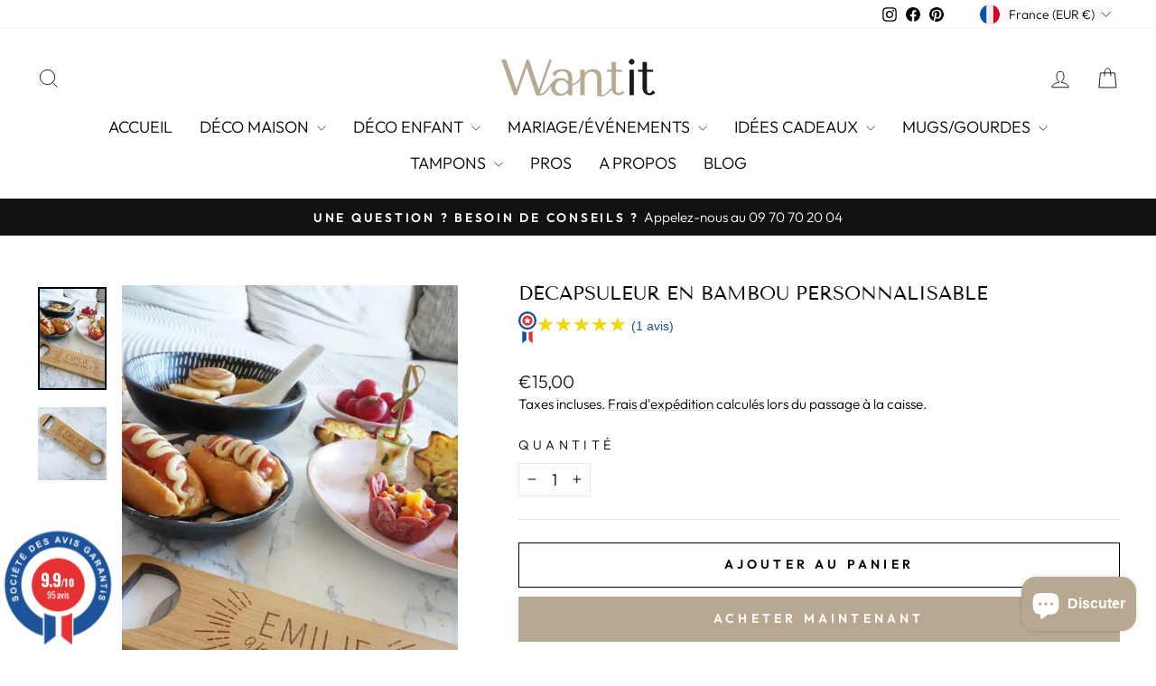

--- FILE ---
content_type: text/html; charset=utf-8
request_url: https://wantit.fr/collections/idees-cadeaux/products/decapsuleur-en-bois-personnalisable
body_size: 48400
content:
<!doctype html>
<html class="no-js" lang="fr" dir="ltr">
<head>
	<!-- Added by AVADA SEO Suite -->
	

	<!-- /Added by AVADA SEO Suite -->
  <meta charset="utf-8">
  <meta http-equiv="X-UA-Compatible" content="IE=edge,chrome=1">
  <meta name="viewport" content="width=device-width,initial-scale=1">
  <meta name="theme-color" content="#b7a991">
  <link rel="canonical" href="https://wantit.fr/products/decapsuleur-en-bois-personnalisable">
  <link rel="preconnect" href="https://cdn.shopify.com" crossorigin>
  <link rel="preconnect" href="https://fonts.shopifycdn.com" crossorigin>
  <link rel="dns-prefetch" href="https://productreviews.shopifycdn.com">
  <link rel="dns-prefetch" href="https://ajax.googleapis.com">
  <link rel="dns-prefetch" href="https://maps.googleapis.com">
  <link rel="dns-prefetch" href="https://maps.gstatic.com"><link rel="shortcut icon" href="//wantit.fr/cdn/shop/files/favicon_32x32.jpg?v=1705495020" type="image/png" /><title>Décapsuleur en bois personnalisable - Idée cadeau - Wantit
</title>
<meta name="description" content="Happy hour !!Si vous cherchez le cadeau idéal pour une crémaillère ou pour un accro à l&#39;apéritif, vous avez trouvé ! Un décapsuleur en bambou gravé au laser dans notre atelier de Montpellier. Idée cadeau originale ET utile pour un homme ou une femme, parce que oui, évidement, le prénom est personnalisable."><meta property="og:site_name" content="Wantit">
  <meta property="og:url" content="https://wantit.fr/products/decapsuleur-en-bois-personnalisable">
  <meta property="og:title" content="DÉCAPSULEUR EN BAMBOU PERSONNALISABLE">
  <meta property="og:type" content="product">
  <meta property="og:description" content="Happy hour !!Si vous cherchez le cadeau idéal pour une crémaillère ou pour un accro à l&#39;apéritif, vous avez trouvé ! Un décapsuleur en bambou gravé au laser dans notre atelier de Montpellier. Idée cadeau originale ET utile pour un homme ou une femme, parce que oui, évidement, le prénom est personnalisable."><meta property="og:image" content="http://wantit.fr/cdn/shop/files/decapemilie.jpg?v=1705498407">
    <meta property="og:image:secure_url" content="https://wantit.fr/cdn/shop/files/decapemilie.jpg?v=1705498407">
    <meta property="og:image:width" content="1080">
    <meta property="og:image:height" content="1616"><meta name="twitter:site" content="@">
  <meta name="twitter:card" content="summary_large_image">
  <meta name="twitter:title" content="DÉCAPSULEUR EN BAMBOU PERSONNALISABLE">
  <meta name="twitter:description" content="Happy hour !!Si vous cherchez le cadeau idéal pour une crémaillère ou pour un accro à l&#39;apéritif, vous avez trouvé ! Un décapsuleur en bambou gravé au laser dans notre atelier de Montpellier. Idée cadeau originale ET utile pour un homme ou une femme, parce que oui, évidement, le prénom est personnalisable.">
<script async crossorigin fetchpriority="high" src="/cdn/shopifycloud/importmap-polyfill/es-modules-shim.2.4.0.js"></script>
<script type="importmap">
{
  "imports": {
    "element.base-media": "//wantit.fr/cdn/shop/t/23/assets/element.base-media.js?v=61305152781971747521765985240",
    "element.image.parallax": "//wantit.fr/cdn/shop/t/23/assets/element.image.parallax.js?v=59188309605188605141765985241",
    "element.model": "//wantit.fr/cdn/shop/t/23/assets/element.model.js?v=104979259955732717291765985241",
    "element.quantity-selector": "//wantit.fr/cdn/shop/t/23/assets/element.quantity-selector.js?v=68208048201360514121765985242",
    "element.text.rte": "//wantit.fr/cdn/shop/t/23/assets/element.text.rte.js?v=28194737298593644281765985243",
    "element.video": "//wantit.fr/cdn/shop/t/23/assets/element.video.js?v=110560105447302630031765985243",
    "is-land": "//wantit.fr/cdn/shop/t/23/assets/is-land.min.js?v=92343381495565747271765985290",
    "util.misc": "//wantit.fr/cdn/shop/t/23/assets/util.misc.js?v=117964846174238173191765985313",
    "util.product-loader": "//wantit.fr/cdn/shop/t/23/assets/util.product-loader.js?v=71947287259713254281765985314",
    "util.resource-loader": "//wantit.fr/cdn/shop/t/23/assets/util.resource-loader.js?v=81301169148003274841765985314",
    "vendor.in-view": "//wantit.fr/cdn/shop/t/23/assets/vendor.in-view.js?v=126891093837844970591765985316"
  }
}
</script><script type="module" src="//wantit.fr/cdn/shop/t/23/assets/is-land.min.js?v=92343381495565747271765985290"></script>
<style data-shopify>@font-face {
  font-family: "Tenor Sans";
  font-weight: 400;
  font-style: normal;
  font-display: swap;
  src: url("//wantit.fr/cdn/fonts/tenor_sans/tenorsans_n4.966071a72c28462a9256039d3e3dc5b0cf314f65.woff2") format("woff2"),
       url("//wantit.fr/cdn/fonts/tenor_sans/tenorsans_n4.2282841d948f9649ba5c3cad6ea46df268141820.woff") format("woff");
}

  @font-face {
  font-family: Outfit;
  font-weight: 300;
  font-style: normal;
  font-display: swap;
  src: url("//wantit.fr/cdn/fonts/outfit/outfit_n3.8c97ae4c4fac7c2ea467a6dc784857f4de7e0e37.woff2") format("woff2"),
       url("//wantit.fr/cdn/fonts/outfit/outfit_n3.b50a189ccde91f9bceee88f207c18c09f0b62a7b.woff") format("woff");
}


  @font-face {
  font-family: Outfit;
  font-weight: 600;
  font-style: normal;
  font-display: swap;
  src: url("//wantit.fr/cdn/fonts/outfit/outfit_n6.dfcbaa80187851df2e8384061616a8eaa1702fdc.woff2") format("woff2"),
       url("//wantit.fr/cdn/fonts/outfit/outfit_n6.88384e9fc3e36038624caccb938f24ea8008a91d.woff") format("woff");
}

  
  
</style><link href="//wantit.fr/cdn/shop/t/23/assets/theme.css?v=93626464380700918791765985341" rel="stylesheet" type="text/css" media="all" />
<style data-shopify>:root {
    --typeHeaderPrimary: "Tenor Sans";
    --typeHeaderFallback: sans-serif;
    --typeHeaderSize: 25px;
    --typeHeaderWeight: 400;
    --typeHeaderLineHeight: 0.9;
    --typeHeaderSpacing: 0.0em;

    --typeBasePrimary:Outfit;
    --typeBaseFallback:sans-serif;
    --typeBaseSize: 18px;
    --typeBaseWeight: 300;
    --typeBaseSpacing: 0.0em;
    --typeBaseLineHeight: 1.4;
    --typeBaselineHeightMinus01: 1.3;

    --typeCollectionTitle: 18px;

    --iconWeight: 2px;
    --iconLinecaps: miter;

    
        --buttonRadius: 0;
    

    --colorGridOverlayOpacity: 0.1;
    --colorAnnouncement: #111111;
    --colorAnnouncementText: #ffffff;

    --colorBody: #ffffff;
    --colorBodyAlpha05: rgba(255, 255, 255, 0.05);
    --colorBodyDim: #f2f2f2;
    --colorBodyLightDim: #fafafa;
    --colorBodyMediumDim: #f5f5f5;


    --colorBorder: #e8e8e1;

    --colorBtnPrimary: #b7a991;
    --colorBtnPrimaryLight: #cbc1b0;
    --colorBtnPrimaryDim: #ad9d82;
    --colorBtnPrimaryText: #ffffff;

    --colorCartDot: #ff4f33;

    --colorDrawers: #ffffff;
    --colorDrawersDim: #f2f2f2;
    --colorDrawerBorder: #e8e8e1;
    --colorDrawerText: #000000;
    --colorDrawerTextDark: #000000;
    --colorDrawerButton: #111111;
    --colorDrawerButtonText: #ffffff;

    --colorFooter: #1c1d1d;
    --colorFooterText: #ffffff;
    --colorFooterTextAlpha01: #ffffff;

    --colorGridOverlay: #000000;
    --colorGridOverlayOpacity: 0.1;

    --colorHeaderTextAlpha01: rgba(0, 0, 0, 0.1);

    --colorHeroText: #ffffff;

    --colorSmallImageBg: #ffffff;
    --colorLargeImageBg: #0f0f0f;

    --colorImageOverlay: #000000;
    --colorImageOverlayOpacity: 0.1;
    --colorImageOverlayTextShadow: 0.2;

    --colorLink: #000000;

    --colorModalBg: rgba(230, 230, 230, 0.6);

    --colorNav: #ffffff;
    --colorNavText: #000000;

    --colorPrice: #1c1d1d;

    --colorSaleTag: #1c1d1d;
    --colorSaleTagText: #ffffff;

    --colorTextBody: #000000;
    --colorTextBodyAlpha015: rgba(0, 0, 0, 0.15);
    --colorTextBodyAlpha005: rgba(0, 0, 0, 0.05);
    --colorTextBodyAlpha008: rgba(0, 0, 0, 0.08);
    --colorTextSavings: #C20000;

    --urlIcoSelect: url(//wantit.fr/cdn/shop/t/23/assets/ico-select.svg);
    --urlIcoSelectFooter: url(//wantit.fr/cdn/shop/t/23/assets/ico-select-footer.svg);
    --urlIcoSelectWhite: url(//wantit.fr/cdn/shop/t/23/assets/ico-select-white.svg);

    --grid-gutter: 17px;
    --drawer-gutter: 20px;

    --sizeChartMargin: 25px 0;
    --sizeChartIconMargin: 5px;

    --newsletterReminderPadding: 40px;

    /*Shop Pay Installments*/
    --color-body-text: #000000;
    --color-body: #ffffff;
    --color-bg: #ffffff;
    }

    .placeholder-content {
    background-image: linear-gradient(100deg, #ffffff 40%, #f7f7f7 63%, #ffffff 79%);
    }</style><script>
    document.documentElement.className = document.documentElement.className.replace('no-js', 'js');

    window.theme = window.theme || {};
    theme.routes = {
      home: "/",
      cart: "/cart.js",
      cartPage: "/cart",
      cartAdd: "/cart/add.js",
      cartChange: "/cart/change.js",
      search: "/search",
      predictiveSearch: "/search/suggest"
    };
    theme.strings = {
      soldOut: "Épuisé",
      unavailable: "Non disponible",
      inStockLabel: "En stock",
      oneStockLabel: "[count] en stock",
      otherStockLabel: "[count] en stock",
      willNotShipUntil: "Sera expédié après [date]",
      willBeInStockAfter: "Sera en stock à compter de [date]",
      waitingForStock: "En rupture de stock, expédition prochainement",
      savePrice: "Économisez [saved_amount]",
      cartEmpty: "Votre panier est vide.",
      cartTermsConfirmation: "Vous devez accepter les Conditions Génerales de Vente",
      searchCollections: "Collections",
      searchPages: "Pages",
      searchArticles: "Des articles",
      productFrom: "À partir de ",
      maxQuantity: "Vous ne pouvez avoir que [quantity] de [title] dans votre panier."
    };
    theme.settings = {
      cartType: "page",
      isCustomerTemplate: false,
      moneyFormat: "€{{amount_with_comma_separator}}",
      saveType: "dollar",
      productImageSize: "square",
      productImageCover: true,
      predictiveSearch: true,
      predictiveSearchType: null,
      predictiveSearchVendor: false,
      predictiveSearchPrice: false,
      quickView: true,
      themeName: 'Impulse',
      themeVersion: "8.1.0"
    };
  </script>

  <script>window.performance && window.performance.mark && window.performance.mark('shopify.content_for_header.start');</script><meta name="google-site-verification" content="Cqbr8pGVfgxa6802SHkJknPqhFh5w9H992oWwWlzPdM">
<meta name="facebook-domain-verification" content="7o631qf7n1hkpcw13l0mexro27zlyy">
<meta id="shopify-digital-wallet" name="shopify-digital-wallet" content="/76875759948/digital_wallets/dialog">
<meta name="shopify-checkout-api-token" content="81225991fec8da5a9717d19990ad7513">
<meta id="in-context-paypal-metadata" data-shop-id="76875759948" data-venmo-supported="false" data-environment="production" data-locale="fr_FR" data-paypal-v4="true" data-currency="EUR">
<link rel="alternate" type="application/json+oembed" href="https://wantit.fr/products/decapsuleur-en-bois-personnalisable.oembed">
<script async="async" src="/checkouts/internal/preloads.js?locale=fr-FR"></script>
<script id="apple-pay-shop-capabilities" type="application/json">{"shopId":76875759948,"countryCode":"FR","currencyCode":"EUR","merchantCapabilities":["supports3DS"],"merchantId":"gid:\/\/shopify\/Shop\/76875759948","merchantName":"Wantit","requiredBillingContactFields":["postalAddress","email","phone"],"requiredShippingContactFields":["postalAddress","email","phone"],"shippingType":"shipping","supportedNetworks":["visa","masterCard","amex","maestro"],"total":{"type":"pending","label":"Wantit","amount":"1.00"},"shopifyPaymentsEnabled":true,"supportsSubscriptions":true}</script>
<script id="shopify-features" type="application/json">{"accessToken":"81225991fec8da5a9717d19990ad7513","betas":["rich-media-storefront-analytics"],"domain":"wantit.fr","predictiveSearch":true,"shopId":76875759948,"locale":"fr"}</script>
<script>var Shopify = Shopify || {};
Shopify.shop = "988482-3.myshopify.com";
Shopify.locale = "fr";
Shopify.currency = {"active":"EUR","rate":"1.0"};
Shopify.country = "FR";
Shopify.theme = {"name":"Copie mise à jour de Impulse","id":190855577932,"schema_name":"Impulse","schema_version":"8.1.0","theme_store_id":857,"role":"main"};
Shopify.theme.handle = "null";
Shopify.theme.style = {"id":null,"handle":null};
Shopify.cdnHost = "wantit.fr/cdn";
Shopify.routes = Shopify.routes || {};
Shopify.routes.root = "/";</script>
<script type="module">!function(o){(o.Shopify=o.Shopify||{}).modules=!0}(window);</script>
<script>!function(o){function n(){var o=[];function n(){o.push(Array.prototype.slice.apply(arguments))}return n.q=o,n}var t=o.Shopify=o.Shopify||{};t.loadFeatures=n(),t.autoloadFeatures=n()}(window);</script>
<script id="shop-js-analytics" type="application/json">{"pageType":"product"}</script>
<script defer="defer" async type="module" src="//wantit.fr/cdn/shopifycloud/shop-js/modules/v2/client.init-shop-cart-sync_XvpUV7qp.fr.esm.js"></script>
<script defer="defer" async type="module" src="//wantit.fr/cdn/shopifycloud/shop-js/modules/v2/chunk.common_C2xzKNNs.esm.js"></script>
<script type="module">
  await import("//wantit.fr/cdn/shopifycloud/shop-js/modules/v2/client.init-shop-cart-sync_XvpUV7qp.fr.esm.js");
await import("//wantit.fr/cdn/shopifycloud/shop-js/modules/v2/chunk.common_C2xzKNNs.esm.js");

  window.Shopify.SignInWithShop?.initShopCartSync?.({"fedCMEnabled":true,"windoidEnabled":true});

</script>
<script>(function() {
  var isLoaded = false;
  function asyncLoad() {
    if (isLoaded) return;
    isLoaded = true;
    var urls = ["https:\/\/cdn.nfcube.com\/instafeed-c7afd0975ae4f665f6cc894a1b235142.js?shop=988482-3.myshopify.com","https:\/\/maps.boxtal.com\/api\/v2\/maps-shopify\/script.js?shop=988482-3.myshopify.com","https:\/\/chimpstatic.com\/mcjs-connected\/js\/users\/09c4161314896f0bc1ce64022\/2e61e28210a26c4b7ca9143c7.js?shop=988482-3.myshopify.com"];
    for (var i = 0; i < urls.length; i++) {
      var s = document.createElement('script');
      s.type = 'text/javascript';
      s.async = true;
      s.src = urls[i];
      var x = document.getElementsByTagName('script')[0];
      x.parentNode.insertBefore(s, x);
    }
  };
  if(window.attachEvent) {
    window.attachEvent('onload', asyncLoad);
  } else {
    window.addEventListener('load', asyncLoad, false);
  }
})();</script>
<script id="__st">var __st={"a":76875759948,"offset":3600,"reqid":"edabb757-1a19-43b1-b5f5-71a592f43415-1768829293","pageurl":"wantit.fr\/collections\/idees-cadeaux\/products\/decapsuleur-en-bois-personnalisable","u":"8081c54be3a1","p":"product","rtyp":"product","rid":8691888685388};</script>
<script>window.ShopifyPaypalV4VisibilityTracking = true;</script>
<script id="captcha-bootstrap">!function(){'use strict';const t='contact',e='account',n='new_comment',o=[[t,t],['blogs',n],['comments',n],[t,'customer']],c=[[e,'customer_login'],[e,'guest_login'],[e,'recover_customer_password'],[e,'create_customer']],r=t=>t.map((([t,e])=>`form[action*='/${t}']:not([data-nocaptcha='true']) input[name='form_type'][value='${e}']`)).join(','),a=t=>()=>t?[...document.querySelectorAll(t)].map((t=>t.form)):[];function s(){const t=[...o],e=r(t);return a(e)}const i='password',u='form_key',d=['recaptcha-v3-token','g-recaptcha-response','h-captcha-response',i],f=()=>{try{return window.sessionStorage}catch{return}},m='__shopify_v',_=t=>t.elements[u];function p(t,e,n=!1){try{const o=window.sessionStorage,c=JSON.parse(o.getItem(e)),{data:r}=function(t){const{data:e,action:n}=t;return t[m]||n?{data:e,action:n}:{data:t,action:n}}(c);for(const[e,n]of Object.entries(r))t.elements[e]&&(t.elements[e].value=n);n&&o.removeItem(e)}catch(o){console.error('form repopulation failed',{error:o})}}const l='form_type',E='cptcha';function T(t){t.dataset[E]=!0}const w=window,h=w.document,L='Shopify',v='ce_forms',y='captcha';let A=!1;((t,e)=>{const n=(g='f06e6c50-85a8-45c8-87d0-21a2b65856fe',I='https://cdn.shopify.com/shopifycloud/storefront-forms-hcaptcha/ce_storefront_forms_captcha_hcaptcha.v1.5.2.iife.js',D={infoText:'Protégé par hCaptcha',privacyText:'Confidentialité',termsText:'Conditions'},(t,e,n)=>{const o=w[L][v],c=o.bindForm;if(c)return c(t,g,e,D).then(n);var r;o.q.push([[t,g,e,D],n]),r=I,A||(h.body.append(Object.assign(h.createElement('script'),{id:'captcha-provider',async:!0,src:r})),A=!0)});var g,I,D;w[L]=w[L]||{},w[L][v]=w[L][v]||{},w[L][v].q=[],w[L][y]=w[L][y]||{},w[L][y].protect=function(t,e){n(t,void 0,e),T(t)},Object.freeze(w[L][y]),function(t,e,n,w,h,L){const[v,y,A,g]=function(t,e,n){const i=e?o:[],u=t?c:[],d=[...i,...u],f=r(d),m=r(i),_=r(d.filter((([t,e])=>n.includes(e))));return[a(f),a(m),a(_),s()]}(w,h,L),I=t=>{const e=t.target;return e instanceof HTMLFormElement?e:e&&e.form},D=t=>v().includes(t);t.addEventListener('submit',(t=>{const e=I(t);if(!e)return;const n=D(e)&&!e.dataset.hcaptchaBound&&!e.dataset.recaptchaBound,o=_(e),c=g().includes(e)&&(!o||!o.value);(n||c)&&t.preventDefault(),c&&!n&&(function(t){try{if(!f())return;!function(t){const e=f();if(!e)return;const n=_(t);if(!n)return;const o=n.value;o&&e.removeItem(o)}(t);const e=Array.from(Array(32),(()=>Math.random().toString(36)[2])).join('');!function(t,e){_(t)||t.append(Object.assign(document.createElement('input'),{type:'hidden',name:u})),t.elements[u].value=e}(t,e),function(t,e){const n=f();if(!n)return;const o=[...t.querySelectorAll(`input[type='${i}']`)].map((({name:t})=>t)),c=[...d,...o],r={};for(const[a,s]of new FormData(t).entries())c.includes(a)||(r[a]=s);n.setItem(e,JSON.stringify({[m]:1,action:t.action,data:r}))}(t,e)}catch(e){console.error('failed to persist form',e)}}(e),e.submit())}));const S=(t,e)=>{t&&!t.dataset[E]&&(n(t,e.some((e=>e===t))),T(t))};for(const o of['focusin','change'])t.addEventListener(o,(t=>{const e=I(t);D(e)&&S(e,y())}));const B=e.get('form_key'),M=e.get(l),P=B&&M;t.addEventListener('DOMContentLoaded',(()=>{const t=y();if(P)for(const e of t)e.elements[l].value===M&&p(e,B);[...new Set([...A(),...v().filter((t=>'true'===t.dataset.shopifyCaptcha))])].forEach((e=>S(e,t)))}))}(h,new URLSearchParams(w.location.search),n,t,e,['guest_login'])})(!0,!0)}();</script>
<script integrity="sha256-4kQ18oKyAcykRKYeNunJcIwy7WH5gtpwJnB7kiuLZ1E=" data-source-attribution="shopify.loadfeatures" defer="defer" src="//wantit.fr/cdn/shopifycloud/storefront/assets/storefront/load_feature-a0a9edcb.js" crossorigin="anonymous"></script>
<script data-source-attribution="shopify.dynamic_checkout.dynamic.init">var Shopify=Shopify||{};Shopify.PaymentButton=Shopify.PaymentButton||{isStorefrontPortableWallets:!0,init:function(){window.Shopify.PaymentButton.init=function(){};var t=document.createElement("script");t.src="https://wantit.fr/cdn/shopifycloud/portable-wallets/latest/portable-wallets.fr.js",t.type="module",document.head.appendChild(t)}};
</script>
<script data-source-attribution="shopify.dynamic_checkout.buyer_consent">
  function portableWalletsHideBuyerConsent(e){var t=document.getElementById("shopify-buyer-consent"),n=document.getElementById("shopify-subscription-policy-button");t&&n&&(t.classList.add("hidden"),t.setAttribute("aria-hidden","true"),n.removeEventListener("click",e))}function portableWalletsShowBuyerConsent(e){var t=document.getElementById("shopify-buyer-consent"),n=document.getElementById("shopify-subscription-policy-button");t&&n&&(t.classList.remove("hidden"),t.removeAttribute("aria-hidden"),n.addEventListener("click",e))}window.Shopify?.PaymentButton&&(window.Shopify.PaymentButton.hideBuyerConsent=portableWalletsHideBuyerConsent,window.Shopify.PaymentButton.showBuyerConsent=portableWalletsShowBuyerConsent);
</script>
<script>
  function portableWalletsCleanup(e){e&&e.src&&console.error("Failed to load portable wallets script "+e.src);var t=document.querySelectorAll("shopify-accelerated-checkout .shopify-payment-button__skeleton, shopify-accelerated-checkout-cart .wallet-cart-button__skeleton"),e=document.getElementById("shopify-buyer-consent");for(let e=0;e<t.length;e++)t[e].remove();e&&e.remove()}function portableWalletsNotLoadedAsModule(e){e instanceof ErrorEvent&&"string"==typeof e.message&&e.message.includes("import.meta")&&"string"==typeof e.filename&&e.filename.includes("portable-wallets")&&(window.removeEventListener("error",portableWalletsNotLoadedAsModule),window.Shopify.PaymentButton.failedToLoad=e,"loading"===document.readyState?document.addEventListener("DOMContentLoaded",window.Shopify.PaymentButton.init):window.Shopify.PaymentButton.init())}window.addEventListener("error",portableWalletsNotLoadedAsModule);
</script>

<script type="module" src="https://wantit.fr/cdn/shopifycloud/portable-wallets/latest/portable-wallets.fr.js" onError="portableWalletsCleanup(this)" crossorigin="anonymous"></script>
<script nomodule>
  document.addEventListener("DOMContentLoaded", portableWalletsCleanup);
</script>

<script id='scb4127' type='text/javascript' async='' src='https://wantit.fr/cdn/shopifycloud/privacy-banner/storefront-banner.js'></script><link id="shopify-accelerated-checkout-styles" rel="stylesheet" media="screen" href="https://wantit.fr/cdn/shopifycloud/portable-wallets/latest/accelerated-checkout-backwards-compat.css" crossorigin="anonymous">
<style id="shopify-accelerated-checkout-cart">
        #shopify-buyer-consent {
  margin-top: 1em;
  display: inline-block;
  width: 100%;
}

#shopify-buyer-consent.hidden {
  display: none;
}

#shopify-subscription-policy-button {
  background: none;
  border: none;
  padding: 0;
  text-decoration: underline;
  font-size: inherit;
  cursor: pointer;
}

#shopify-subscription-policy-button::before {
  box-shadow: none;
}

      </style>

<script>window.performance && window.performance.mark && window.performance.mark('shopify.content_for_header.end');</script>

  <style data-shopify>
    :root {
      /* Root Variables */
      /* ========================= */
      --root-color-primary: #000000;
      --color-primary: #000000;
      --root-color-secondary: #ffffff;
      --color-secondary: #ffffff;
      --color-sale-tag: #1c1d1d;
      --color-sale-tag-text: #ffffff;
      --layout-section-padding-block: 3rem;
      --layout-section-padding-inline--md: 40px;
      --layout-section-max-inline-size: 1420px; 


      /* Text */
      /* ========================= */
      
      /* Body Font Styles */
      --element-text-font-family--body: Outfit;
      --element-text-font-family-fallback--body: sans-serif;
      --element-text-font-weight--body: 300;
      --element-text-letter-spacing--body: 0.0em;
      --element-text-text-transform--body: none;

      /* Body Font Sizes */
      --element-text-font-size--body: initial;
      --element-text-font-size--body-xs: 14px;
      --element-text-font-size--body-sm: 16px;
      --element-text-font-size--body-md: 18px;
      --element-text-font-size--body-lg: 20px;
      
      /* Body Line Heights */
      --element-text-line-height--body: 1.4;

      /* Heading Font Styles */
      --element-text-font-family--heading: "Tenor Sans";
      --element-text-font-family-fallback--heading: sans-serif;
      --element-text-font-weight--heading: 400;
      --element-text-letter-spacing--heading: 0.0em;
      
       
      
      
      /* Heading Font Sizes */
      --element-text-font-size--heading-2xl: 41px;
      --element-text-font-size--heading-xl: 25px;
      --element-text-font-size--heading-lg: 19px;
      --element-text-font-size--heading-md: 17px;
      --element-text-font-size--heading-sm: 11px;
      --element-text-font-size--heading-xs: 9px;
      
      /* Heading Line Heights */
      --element-text-line-height--heading: 0.9;

      /* Buttons */
      /* ========================= */
      
          --element-button-radius: 0;
      

      --element-button-padding-block: 12px;
      --element-button-text-transform: uppercase;
      --element-button-font-weight: 800;
      --element-button-font-size: max(calc(var(--typeBaseSize) - 4px), 13px);
      --element-button-letter-spacing: .3em;

      /* Base Color Variables */
      --element-button-color-primary: #b7a991;
      --element-button-color-secondary: #ffffff;
      --element-button-shade-border: 100%;

      /* Hover State Variables */
      --element-button-shade-background--hover: 0%;
      --element-button-shade-border--hover: 100%;

      /* Focus State Variables */
      --element-button-color-focus: var(--color-focus);

      /* Inputs */
      /* ========================= */
      
          --element-icon-radius: 0;
      

      --element-input-font-size: var(--element-text-font-size--body-sm);
      --element-input-box-shadow-shade: 100%;

      /* Hover State Variables */
      --element-input-background-shade--hover: 0%;
      --element-input-box-shadow-spread-radius--hover: 1px;
    }

    @media only screen and (max-width: 768px) {
      :root {
        --element-button-font-size: max(calc(var(--typeBaseSize) - 5px), 11px);
      }
    }

    .element-radio {
        &:has(input[type='radio']:checked) {
          --element-button-color: var(--element-button-color-secondary);
        }
    }

    /* ATC Button Overrides */
    /* ========================= */

    .element-button[type="submit"],
    .element-button[type="submit"] .element-text,
    .element-button--shopify-payment-wrapper button {
      --element-button-padding-block: 13px;
      --element-button-padding-inline: 20px;
      --element-button-line-height: 1.42;
      --_font-size--body-md: var(--element-button-font-size);

      line-height: 1.42 !important;
    }

    /* When dynamic checkout is enabled */
    product-form:has(.element-button--shopify-payment-wrapper) {
      --element-button-color: #000000;

      .element-button[type="submit"],
      .element-button--shopify-payment-wrapper button {
        min-height: 50px !important;
      }

      .shopify-payment-button {
        margin: 0;
      }
    }

    /* Hover animation for non-angled buttons */
    body:not([data-button_style='angled']) .element-button[type="submit"] {
      position: relative;
      overflow: hidden;

      &:after {
        content: '';
        position: absolute;
        top: 0;
        left: 150%;
        width: 200%;
        height: 100%;
        transform: skewX(-20deg);
        background-image: linear-gradient(to right,transparent, rgba(255,255,255,.25),transparent);
      }

      &:hover:after {
        animation: shine 0.75s cubic-bezier(0.01, 0.56, 1, 1);
      }
    }

    /* ANGLED STYLE - ATC Button Overrides */
    /* ========================= */
    
    [data-button_style='angled'] {
      --element-button-shade-background--active: var(--element-button-shade-background);
      --element-button-shade-border--active: var(--element-button-shade-border);

      .element-button[type="submit"] {
        --_box-shadow: none;

        position: relative;
        max-width: 94%;
        border-top: 1px solid #b7a991;
        border-bottom: 1px solid #b7a991;
        
        &:before,
        &:after {
          content: '';
          position: absolute;
          display: block;
          top: -1px;
          bottom: -1px;
          width: 20px;
          transform: skewX(-12deg);
          background-color: #b7a991;
        }
        
        &:before {
          left: -6px;
        }
        
        &:after {
          right: -6px;
        }
      }

      /* When dynamic checkout is enabled */
      product-form:has(.element-button--shopify-payment-wrapper) {
        .element-button[type="submit"]:before,
        .element-button[type="submit"]:after {
          background-color: color-mix(in srgb,var(--_color-text) var(--_shade-background),var(--_color-background));
          border-top: 1px solid #b7a991;
          border-bottom: 1px solid #b7a991;
        }

        .element-button[type="submit"]:before {
          border-left: 1px solid #b7a991;
        }
        
        .element-button[type="submit"]:after {
          border-right: 1px solid #b7a991;
        }
      }

      .element-button--shopify-payment-wrapper {
        --_color-background: #b7a991;

        button:hover,
        button:before,
        button:after {
          background-color: color-mix(in srgb,var(--_color-text) var(--_shade-background),var(--_color-background)) !important;
        }

        button:not(button:focus-visible) {
          box-shadow: none !important;
        }
      }
    }
  </style>

  <script src="//wantit.fr/cdn/shop/t/23/assets/vendor-scripts-v11.js" defer="defer"></script><link rel="stylesheet" href="//wantit.fr/cdn/shop/t/23/assets/country-flags.css"><script src="//wantit.fr/cdn/shop/t/23/assets/theme.js?v=22325264162658116151765985313" defer="defer"></script>
<script src="https://www.societe-des-avis-garantis.fr/wp-content/plugins/ag-core/widgets/JsWidget.js"
type="text/javascript"></script>
<script>

var agSiteId="3139"; 

</script><!-- BEGIN app block: shopify://apps/zepto-product-personalizer/blocks/product_personalizer_main/7411210d-7b32-4c09-9455-e129e3be4729 --><!-- BEGIN app snippet: product-personalizer -->



  
 
 


<style>.pplr_add_to_cart{display:none !important;}</style><div id="pplr-8691888685388" data-id="8691888685388" class="product-personalizer" data-handle="decapsuleur-en-bois-personnalisable"></div>
  
<script type='text/javascript'>
  window.pplr_variant_product = [];
  
  
  
  
  window.pplr_inv_product = [];
   
  if (typeof product_personalizer == 'undefined') {
  var product_personalizer = {"cstmfy_req":"1"};
  }
  if (typeof pplr_product == 'undefined') {
    var pplr_product = {"id":8691888685388,"title":"DÉCAPSULEUR EN BAMBOU PERSONNALISABLE","handle":"decapsuleur-en-bois-personnalisable","description":"\u003ch2\u003eVous prendrez bien une petite bière* ?!!\u003c\/h2\u003e\n\u003cstrong\u003eSi vous cherchez le cadeau idéal pour une crémaillère ou pour un accro à l'apéritif, vous avez trouvé !\u003c\/strong\u003e \u003cbr\u003eUn décapsuleur en bambou gravé au laser dans notre atelier de Montpellier.\n\u003cp\u003eIdée cadeau originale ET utile pour un homme ou une femme, parce que oui, évidement, le prénom est personnalisable.\u003cbr\u003e\u003c\/p\u003e\n\u003cp\u003ePour l’exemple j’ai pris celui d’une copine qui aime la bière, mais ça marche aussi avec le prénom de votre beau-frère ou le surnom de votre chéri(e).\u003cbr\u003e\u003cbr\u003eOn m'en a aussi beaucoup commandé pour la \u003cstrong\u003efête des maîtres et maîtresses\u003c\/strong\u003e parce que ça change du mug !\u003c\/p\u003e\n\u003cp\u003e\u003cstrong\u003ePour vos événements vous pouvez également le personnaliser avec un logo ou le nom et la date de l'événement\u003c\/strong\u003e\u003cbr\u003e\u003cbr\u003eEnvoyez-moi un mail à \u003cstrong\u003e\u003cspan style=\"text-decoration: underline;\" data-mce-style=\"text-decoration: underline;\"\u003e\u003ca href=\"mailto:contact@wantit.fr\" target=\"_blank\" data-mce-href=\"mailto:contact@wantit.fr\"\u003econtact(at)wantit.fr\u003c\/a\u003e \u003c\/span\u003e\u003c\/strong\u003epour avoir les tarifs selon les quantités.\u003cbr\u003e\u003cbr\u003e\u003cstrong\u003eDimensions :\u003c\/strong\u003e 17,5cmx4cm\u003cbr\u003e\u003cbr\u003e\u003cstrong\u003eMatière :\u003c\/strong\u003e Une face est en bambou et l'autre en inox\u003cbr\u003e\u003cbr\u003e* A consommer avec modération\u003c\/p\u003e","published_at":"2023-09-23T17:27:48+02:00","created_at":"2023-09-06T18:05:40+02:00","vendor":"Ma boutique","type":"décapsuleur bambou personnalisable","tags":["anniversaire","apéritif","artisanal","artisanat","bambou","baptême","bière","bohème","bois","cadeau","cadeau d’entreprise","cadeau d’invité","cadeau invité","crémaillère","décapsuleur","déco en bois","décoration","découpe laser","evg","evjf","fête","gravure laser","homme","idée","mariage","montpellier","naturel","nom","original","personnalisable","personnalisé","prénom en bois","éco responsable","écologique","événement"],"price":1500,"price_min":1500,"price_max":1500,"available":true,"price_varies":false,"compare_at_price":null,"compare_at_price_min":0,"compare_at_price_max":0,"compare_at_price_varies":false,"variants":[{"id":47080851800396,"title":"Default Title","option1":"Default Title","option2":null,"option3":null,"sku":"","requires_shipping":true,"taxable":true,"featured_image":null,"available":true,"name":"DÉCAPSULEUR EN BAMBOU PERSONNALISABLE","public_title":null,"options":["Default Title"],"price":1500,"weight":150,"compare_at_price":null,"inventory_management":"shopify","barcode":null,"requires_selling_plan":false,"selling_plan_allocations":[]}],"images":["\/\/wantit.fr\/cdn\/shop\/files\/decapemilie.jpg?v=1705498407","\/\/wantit.fr\/cdn\/shop\/files\/decapseul.jpg?v=1705665074"],"featured_image":"\/\/wantit.fr\/cdn\/shop\/files\/decapemilie.jpg?v=1705498407","options":["Title"],"media":[{"alt":"DÉCAPSULEUR EN BAMBOU PERSONNALISABLE - Wantit","id":44051403243852,"position":1,"preview_image":{"aspect_ratio":0.668,"height":1616,"width":1080,"src":"\/\/wantit.fr\/cdn\/shop\/files\/decapemilie.jpg?v=1705498407"},"aspect_ratio":0.668,"height":1616,"media_type":"image","src":"\/\/wantit.fr\/cdn\/shop\/files\/decapemilie.jpg?v=1705498407","width":1080},{"alt":"DÉCAPSULEUR EN BAMBOU PERSONNALISABLE - Wantit","id":44051403276620,"position":2,"preview_image":{"aspect_ratio":0.942,"height":742,"width":699,"src":"\/\/wantit.fr\/cdn\/shop\/files\/decapseul.jpg?v=1705665074"},"aspect_ratio":0.942,"height":742,"media_type":"image","src":"\/\/wantit.fr\/cdn\/shop\/files\/decapseul.jpg?v=1705665074","width":699}],"requires_selling_plan":false,"selling_plan_groups":[],"content":"\u003ch2\u003eVous prendrez bien une petite bière* ?!!\u003c\/h2\u003e\n\u003cstrong\u003eSi vous cherchez le cadeau idéal pour une crémaillère ou pour un accro à l'apéritif, vous avez trouvé !\u003c\/strong\u003e \u003cbr\u003eUn décapsuleur en bambou gravé au laser dans notre atelier de Montpellier.\n\u003cp\u003eIdée cadeau originale ET utile pour un homme ou une femme, parce que oui, évidement, le prénom est personnalisable.\u003cbr\u003e\u003c\/p\u003e\n\u003cp\u003ePour l’exemple j’ai pris celui d’une copine qui aime la bière, mais ça marche aussi avec le prénom de votre beau-frère ou le surnom de votre chéri(e).\u003cbr\u003e\u003cbr\u003eOn m'en a aussi beaucoup commandé pour la \u003cstrong\u003efête des maîtres et maîtresses\u003c\/strong\u003e parce que ça change du mug !\u003c\/p\u003e\n\u003cp\u003e\u003cstrong\u003ePour vos événements vous pouvez également le personnaliser avec un logo ou le nom et la date de l'événement\u003c\/strong\u003e\u003cbr\u003e\u003cbr\u003eEnvoyez-moi un mail à \u003cstrong\u003e\u003cspan style=\"text-decoration: underline;\" data-mce-style=\"text-decoration: underline;\"\u003e\u003ca href=\"mailto:contact@wantit.fr\" target=\"_blank\" data-mce-href=\"mailto:contact@wantit.fr\"\u003econtact(at)wantit.fr\u003c\/a\u003e \u003c\/span\u003e\u003c\/strong\u003epour avoir les tarifs selon les quantités.\u003cbr\u003e\u003cbr\u003e\u003cstrong\u003eDimensions :\u003c\/strong\u003e 17,5cmx4cm\u003cbr\u003e\u003cbr\u003e\u003cstrong\u003eMatière :\u003c\/strong\u003e Une face est en bambou et l'autre en inox\u003cbr\u003e\u003cbr\u003e* A consommer avec modération\u003c\/p\u003e"};
  }
  if (typeof pplr_shop_currency == 'undefined') {
  var pplr_shop_currency = "EUR";
  }
  if (typeof pplr_enabled_currencies_size == 'undefined') {
    var pplr_enabled_currencies_size = 19;
  }
  if (typeof pplr_money_formate == 'undefined') {
  var pplr_money_formate = "€{{amount_with_comma_separator}}";
  }
  if (typeof pplr_script_loaded == "undefined") {
    var pplr_script_loaded = true;
    var loadScript_p = function(url, callback) {
    var script = document.createElement("script")
    script.type = "text/javascript";
    script.setAttribute("defer", "defer");
    if (script.readyState) {
      script.onreadystatechange = function() {
        if (script.readyState == "loaded" ||
            script.readyState == "complete") {
          script.onreadystatechange = null;
          callback();
        }
      };
    } else {
      script.onload = function() {
        callback();
      };
    }
    script.src = url;
    document.getElementsByTagName("head")[0].appendChild(script);
  };
  if(product_personalizer['cstmfy_req']>0){
      loadScript_p('//cdn-zeptoapps.com/product-personalizer/canvas-script.php?shop=988482-3.myshopify.com&prid=8691888685388&kkr=tomato', function() {})
    }
  }
</script>

<!-- END app snippet -->
<!-- BEGIN app snippet: zepto_common --><script>
var pplr_cart = {"note":null,"attributes":{},"original_total_price":0,"total_price":0,"total_discount":0,"total_weight":0.0,"item_count":0,"items":[],"requires_shipping":false,"currency":"EUR","items_subtotal_price":0,"cart_level_discount_applications":[],"checkout_charge_amount":0};
var pplr_shop_currency = "EUR";
var pplr_enabled_currencies_size = 19;
var pplr_money_formate = "€{{amount_with_comma_separator}}";
var pplr_manual_theme_selector=["CartCount span:first","tr:has([name*=updates])","tr img:first",".line-item__title",".cart__item--price .cart__price",".grid__item.one-half.text-right",".pplr_item_remove",".ajaxcart__qty",".header__cart-price-bubble span[data-cart-price-bubble]","form[action*=cart] [name=checkout]","cliquez pour voir la personnalisation","0","Discount Code {{ code }} is invalid","Discount code","Apply",".SomeClass","Subtotal","Shipping","EST. TOTAL"];
</script>
<script defer src="//cdn-zeptoapps.com/product-personalizer/pplr_common.js?v=19" ></script><!-- END app snippet -->

<!-- END app block --><!-- BEGIN app block: shopify://apps/avada-seo-suite/blocks/avada-seo/15507c6e-1aa3-45d3-b698-7e175e033440 --><script>
  window.AVADA_SEO_ENABLED = true;
</script><!-- BEGIN app snippet: avada-broken-link-manager --><!-- END app snippet --><!-- BEGIN app snippet: avada-seo-site --><!-- END app snippet --><!-- BEGIN app snippet: avada-robot-onpage --><!-- Avada SEO Robot Onpage -->












<!-- END app snippet --><!-- BEGIN app snippet: avada-frequently-asked-questions -->







<!-- END app snippet --><!-- BEGIN app snippet: avada-custom-css --> <!-- BEGIN Avada SEO custom CSS END -->


<!-- END Avada SEO custom CSS END -->
<!-- END app snippet --><!-- BEGIN app snippet: avada-homepage --><!-- END app snippet --><!-- BEGIN app snippet: avada-local-business -->




  

  

<!-- END app snippet --><!-- BEGIN app snippet: avada-product-and-collection --><script>
    console.log('productAndCollection', {"handlingTimeMin":0,"priceValidUntil":"2030-01-01","handlingTimeMax":1,"priceValidUntilEnable":true,"selected":[],"status":true,"showShippingDetails":false,"transitTimeMin":0,"transitTimeMax":1,"price":0,"currency":"USD","applicableCountry":"US","returnShippingFeesAmount":0,"returnPolicyCategory":"https:\/\/schema.org\/MerchantReturnFiniteReturnWindow","returnMethod":"https:\/\/schema.org\/ReturnByMail","returnFees":"https:\/\/schema.org\/FreeReturn","country":"BR","returnDay":60,"handlingTimeUnit":"DAY","transitTimeUnit":"DAY","showStockStatus":false});
  </script><script type="application/ld+json">
  {
    "@context": "https://schema.org",
    "@type": "ProductGroup",
    "@id": "https://wantit.fr/products/decapsuleur-en-bois-personnalisable",
    "name": "DÉCAPSULEUR EN BAMBOU PERSONNALISABLE",
    "description": "Vous prendrez bien une petite bière* ?!!\nSi vous cherchez le cadeau idéal pour une crémaillère ou pour un accro à l'apéritif, vous avez trouvé ! Un décapsuleur en bambou gravé au laser dans notre atelier de Montpellier.\nIdée cadeau originale ET utile pour un homme ou une femme, parce que oui, évidement, le prénom est personnalisable.\nPour l’exemple j’ai pris celui d’une copine qui aime la bière, mais ça marche aussi avec le prénom de votre beau-frère ou le surnom de votre chéri(e).On m'en a aussi beaucoup commandé pour la fête des maîtres et maîtresses parce que ça change du mug !\nPour vos événements vous pouvez également le personnaliser avec un logo ou le nom et la date de l'événementEnvoyez-moi un mail à contact(at)wantit.fr pour avoir les tarifs selon les quantités.Dimensions : 17,5cmx4cmMatière : Une face est en bambou et l'autre en inox* A consommer avec modération"
,"productGroupID": "8691888685388","brand": {
        "@type": "Brand",
        "name": "Ma boutique"
      },"hasVariant": [{
          "@type": "Product","productGroupID": "8691888685388","sku": "","image": "https://wantit.fr/cdn/shop/files/decapemilie.jpg?v=1705498407"
          ,"name": " DÉCAPSULEUR EN BAMBOU PERSONNALISABLE"
          ,"description": "Vous prendrez bien une petite bière* ?!!\nSi vous cherchez le cadeau idéal pour une crémaillère ou pour un accro à l'apéritif, vous avez trouvé ! Un décapsuleur en bambou gravé au laser dans notre atelier de Montpellier.\nIdée cadeau originale ET utile pour un homme ou une femme, parce que oui, évidement, le prénom est personnalisable.\nPour l’exemple j’ai pris celui d’une copine qui aime la bière, mais ça marche aussi avec le prénom de votre beau-frère ou le surnom de votre chéri(e).On m'en a aussi beaucoup commandé pour la fête des maîtres et maîtresses parce que ça change du mug !\nPour vos événements vous pouvez également le personnaliser avec un logo ou le nom et la date de l'événementEnvoyez-moi un mail à contact(at)wantit.fr pour avoir les tarifs selon les quantités.Dimensions : 17,5cmx4cmMatière : Une face est en bambou et l'autre en inox* A consommer avec modération"
          
,"offers": {
            "@type": "Offer",
            "price": 15.0,
            "priceCurrency": "EUR",
            "itemCondition": "https://schema.org/NewCondition","priceValidUntil": "2030-01-01","url": "https://wantit.fr/products/decapsuleur-en-bois-personnalisable?variant=47080851800396"}
        }],"offers": {"@type": "Offer","price": "15.0","priceCurrency": "EUR",
      "itemCondition": "https://schema.org/NewCondition","priceValidUntil": "2030-01-01","url": "https://wantit.fr/products/decapsuleur-en-bois-personnalisable"
    },
    "image": ["https://wantit.fr/cdn/shop/files/decapemilie.jpg?v=1705498407","https://wantit.fr/cdn/shop/files/decapseul.jpg?v=1705665074"],"sku": "","releaseDate": "2023-09-23 17:27:48 +0200"
  }
  </script><!-- END app snippet --><!-- BEGIN app snippet: avada-seo-preload --><script>
  const ignore = ["\/cart","\/account"];
  window.FPConfig = {
      delay: 0,
      ignoreKeywords: ignore || ['/cart', '/account/login', '/account/logout', '/account'],
      maxRPS: 3,
      hoverDelay: 50
  };
</script>

<script src="https://cdn.shopify.com/extensions/019bd5a5-9f64-7651-bddd-566d177b6d06/avada-seo-suite-220/assets/flying-pages.js" defer="defer"></script>


<!-- END app snippet --><!-- BEGIN app snippet: avada-breadcrumb --><script type='application/ld+json'>
  {
    "@context": "https://schema.org",
    "@type": "BreadcrumbList",
    "itemListElement": [
      {
        "@type": "ListItem",
        "position": 1,
        "name": "Home",
        "item": "https://wantit.fr"
    },{
      "@type": "ListItem",
      "position": 2,
      "name": "IDÉES CADEAUX",
      "item": "https://wantit.fr/collections/idees-cadeaux"
    },
    {
      "@type": "ListItem",
      "position": 3,
      "name": "DÉCAPSULEUR EN BAMBOU PERSONNALISABLE",
      "item": "https://wantit.fr/products/decapsuleur-en-bois-personnalisable"
    }]
}
</script><!-- END app snippet --><!-- BEGIN app snippet: avada-loading --><style>
  @keyframes avada-rotate {
    0% { transform: rotate(0); }
    100% { transform: rotate(360deg); }
  }

  @keyframes avada-fade-out {
    0% { opacity: 1; visibility: visible; }
    100% { opacity: 0; visibility: hidden; }
  }

  .Avada-LoadingScreen {
    display: none;
    width: 100%;
    height: 100vh;
    top: 0;
    position: fixed;
    z-index: 9999;
    display: flex;
    align-items: center;
    justify-content: center;
  
    background-color: #F2F2F2;
  
  }

  .Avada-LoadingScreen svg {
    animation: avada-rotate 1s linear infinite;
    width: 75px;
    height: 75px;
  }
</style>
<script>
  const themeId = Shopify.theme.id;
  const loadingSettingsValue = {"enabled":false,"loadingColor":"#333333","bgColor":"#F2F2F2","waitTime":0,"durationTime":2,"loadingType":"circle","bgType":"color","sizeLoading":"75","displayShow":"first","bgImage":"","themeIds":[]};
  const loadingType = loadingSettingsValue?.loadingType;
  function renderLoading() {
    new MutationObserver((mutations, observer) => {
      if (document.body) {
        observer.disconnect();
        const loadingDiv = document.createElement('div');
        loadingDiv.className = 'Avada-LoadingScreen';
        if(loadingType === 'custom_logo' || loadingType === 'favicon_logo') {
          const srcLoadingImage = loadingSettingsValue?.customLogoThemeIds[themeId] || '';
          if(srcLoadingImage) {
            loadingDiv.innerHTML = `
            <img alt="Avada logo"  height="600px" loading="eager" fetchpriority="high"
              src="${srcLoadingImage}&width=600"
              width="600px" />
              `
          }
        }
        if(loadingType === 'circle') {
          loadingDiv.innerHTML = `
        <svg viewBox="0 0 40 40" fill="none" xmlns="http://www.w3.org/2000/svg">
          <path d="M20 3.75C11.0254 3.75 3.75 11.0254 3.75 20C3.75 21.0355 2.91053 21.875 1.875 21.875C0.839475 21.875 0 21.0355 0 20C0 8.9543 8.9543 0 20 0C31.0457 0 40 8.9543 40 20C40 31.0457 31.0457 40 20 40C18.9645 40 18.125 39.1605 18.125 38.125C18.125 37.0895 18.9645 36.25 20 36.25C28.9748 36.25 36.25 28.9748 36.25 20C36.25 11.0254 28.9748 3.75 20 3.75Z" fill="#333333"/>
        </svg>
      `;
        }

        document.body.insertBefore(loadingDiv, document.body.firstChild || null);
        const e = '2';
        const t = 'first';
        const o = 'first' === t;
        const a = sessionStorage.getItem('isShowLoadingAvada');
        const n = document.querySelector('.Avada-LoadingScreen');
        if (a && o) return (n.style.display = 'none');
        n.style.display = 'flex';
        const i = document.body;
        i.style.overflow = 'hidden';
        const l = () => {
          i.style.overflow = 'auto';
          n.style.animation = 'avada-fade-out 1s ease-out forwards';
          setTimeout(() => {
            n.style.display = 'none';
          }, 1000);
        };
        if ((o && !a && sessionStorage.setItem('isShowLoadingAvada', true), 'duration_auto' === e)) {
          window.onload = function() {
            l();
          };
          return;
        }
        setTimeout(() => {
          l();
        }, 1000 * e);
      }
    }).observe(document.documentElement, { childList: true, subtree: true });
  };
  function isNullish(value) {
    return value === null || value === undefined;
  }
  const themeIds = '';
  const themeIdsArray = themeIds ? themeIds.split(',') : [];

  if(!isNullish(themeIds) && themeIdsArray.includes(themeId.toString()) && loadingSettingsValue?.enabled) {
    renderLoading();
  }

  if(isNullish(loadingSettingsValue?.themeIds) && loadingSettingsValue?.enabled) {
    renderLoading();
  }
</script>
<!-- END app snippet --><!-- BEGIN app snippet: avada-seo-social-post --><!-- END app snippet -->
<!-- END app block --><script src="https://cdn.shopify.com/extensions/019b35a3-cff8-7eb0-85f4-edb1f960047c/avada-app-49/assets/avada-cookie.js" type="text/javascript" defer="defer"></script>
<script src="https://cdn.shopify.com/extensions/019b8c1c-e769-72c6-b296-14041ea4f4f2/avada-app-80/assets/avada-order-limit.js" type="text/javascript" defer="defer"></script>
<script src="https://cdn.shopify.com/extensions/7bc9bb47-adfa-4267-963e-cadee5096caf/inbox-1252/assets/inbox-chat-loader.js" type="text/javascript" defer="defer"></script>
<link href="https://monorail-edge.shopifysvc.com" rel="dns-prefetch">
<script>(function(){if ("sendBeacon" in navigator && "performance" in window) {try {var session_token_from_headers = performance.getEntriesByType('navigation')[0].serverTiming.find(x => x.name == '_s').description;} catch {var session_token_from_headers = undefined;}var session_cookie_matches = document.cookie.match(/_shopify_s=([^;]*)/);var session_token_from_cookie = session_cookie_matches && session_cookie_matches.length === 2 ? session_cookie_matches[1] : "";var session_token = session_token_from_headers || session_token_from_cookie || "";function handle_abandonment_event(e) {var entries = performance.getEntries().filter(function(entry) {return /monorail-edge.shopifysvc.com/.test(entry.name);});if (!window.abandonment_tracked && entries.length === 0) {window.abandonment_tracked = true;var currentMs = Date.now();var navigation_start = performance.timing.navigationStart;var payload = {shop_id: 76875759948,url: window.location.href,navigation_start,duration: currentMs - navigation_start,session_token,page_type: "product"};window.navigator.sendBeacon("https://monorail-edge.shopifysvc.com/v1/produce", JSON.stringify({schema_id: "online_store_buyer_site_abandonment/1.1",payload: payload,metadata: {event_created_at_ms: currentMs,event_sent_at_ms: currentMs}}));}}window.addEventListener('pagehide', handle_abandonment_event);}}());</script>
<script id="web-pixels-manager-setup">(function e(e,d,r,n,o){if(void 0===o&&(o={}),!Boolean(null===(a=null===(i=window.Shopify)||void 0===i?void 0:i.analytics)||void 0===a?void 0:a.replayQueue)){var i,a;window.Shopify=window.Shopify||{};var t=window.Shopify;t.analytics=t.analytics||{};var s=t.analytics;s.replayQueue=[],s.publish=function(e,d,r){return s.replayQueue.push([e,d,r]),!0};try{self.performance.mark("wpm:start")}catch(e){}var l=function(){var e={modern:/Edge?\/(1{2}[4-9]|1[2-9]\d|[2-9]\d{2}|\d{4,})\.\d+(\.\d+|)|Firefox\/(1{2}[4-9]|1[2-9]\d|[2-9]\d{2}|\d{4,})\.\d+(\.\d+|)|Chrom(ium|e)\/(9{2}|\d{3,})\.\d+(\.\d+|)|(Maci|X1{2}).+ Version\/(15\.\d+|(1[6-9]|[2-9]\d|\d{3,})\.\d+)([,.]\d+|)( \(\w+\)|)( Mobile\/\w+|) Safari\/|Chrome.+OPR\/(9{2}|\d{3,})\.\d+\.\d+|(CPU[ +]OS|iPhone[ +]OS|CPU[ +]iPhone|CPU IPhone OS|CPU iPad OS)[ +]+(15[._]\d+|(1[6-9]|[2-9]\d|\d{3,})[._]\d+)([._]\d+|)|Android:?[ /-](13[3-9]|1[4-9]\d|[2-9]\d{2}|\d{4,})(\.\d+|)(\.\d+|)|Android.+Firefox\/(13[5-9]|1[4-9]\d|[2-9]\d{2}|\d{4,})\.\d+(\.\d+|)|Android.+Chrom(ium|e)\/(13[3-9]|1[4-9]\d|[2-9]\d{2}|\d{4,})\.\d+(\.\d+|)|SamsungBrowser\/([2-9]\d|\d{3,})\.\d+/,legacy:/Edge?\/(1[6-9]|[2-9]\d|\d{3,})\.\d+(\.\d+|)|Firefox\/(5[4-9]|[6-9]\d|\d{3,})\.\d+(\.\d+|)|Chrom(ium|e)\/(5[1-9]|[6-9]\d|\d{3,})\.\d+(\.\d+|)([\d.]+$|.*Safari\/(?![\d.]+ Edge\/[\d.]+$))|(Maci|X1{2}).+ Version\/(10\.\d+|(1[1-9]|[2-9]\d|\d{3,})\.\d+)([,.]\d+|)( \(\w+\)|)( Mobile\/\w+|) Safari\/|Chrome.+OPR\/(3[89]|[4-9]\d|\d{3,})\.\d+\.\d+|(CPU[ +]OS|iPhone[ +]OS|CPU[ +]iPhone|CPU IPhone OS|CPU iPad OS)[ +]+(10[._]\d+|(1[1-9]|[2-9]\d|\d{3,})[._]\d+)([._]\d+|)|Android:?[ /-](13[3-9]|1[4-9]\d|[2-9]\d{2}|\d{4,})(\.\d+|)(\.\d+|)|Mobile Safari.+OPR\/([89]\d|\d{3,})\.\d+\.\d+|Android.+Firefox\/(13[5-9]|1[4-9]\d|[2-9]\d{2}|\d{4,})\.\d+(\.\d+|)|Android.+Chrom(ium|e)\/(13[3-9]|1[4-9]\d|[2-9]\d{2}|\d{4,})\.\d+(\.\d+|)|Android.+(UC? ?Browser|UCWEB|U3)[ /]?(15\.([5-9]|\d{2,})|(1[6-9]|[2-9]\d|\d{3,})\.\d+)\.\d+|SamsungBrowser\/(5\.\d+|([6-9]|\d{2,})\.\d+)|Android.+MQ{2}Browser\/(14(\.(9|\d{2,})|)|(1[5-9]|[2-9]\d|\d{3,})(\.\d+|))(\.\d+|)|K[Aa][Ii]OS\/(3\.\d+|([4-9]|\d{2,})\.\d+)(\.\d+|)/},d=e.modern,r=e.legacy,n=navigator.userAgent;return n.match(d)?"modern":n.match(r)?"legacy":"unknown"}(),u="modern"===l?"modern":"legacy",c=(null!=n?n:{modern:"",legacy:""})[u],f=function(e){return[e.baseUrl,"/wpm","/b",e.hashVersion,"modern"===e.buildTarget?"m":"l",".js"].join("")}({baseUrl:d,hashVersion:r,buildTarget:u}),m=function(e){var d=e.version,r=e.bundleTarget,n=e.surface,o=e.pageUrl,i=e.monorailEndpoint;return{emit:function(e){var a=e.status,t=e.errorMsg,s=(new Date).getTime(),l=JSON.stringify({metadata:{event_sent_at_ms:s},events:[{schema_id:"web_pixels_manager_load/3.1",payload:{version:d,bundle_target:r,page_url:o,status:a,surface:n,error_msg:t},metadata:{event_created_at_ms:s}}]});if(!i)return console&&console.warn&&console.warn("[Web Pixels Manager] No Monorail endpoint provided, skipping logging."),!1;try{return self.navigator.sendBeacon.bind(self.navigator)(i,l)}catch(e){}var u=new XMLHttpRequest;try{return u.open("POST",i,!0),u.setRequestHeader("Content-Type","text/plain"),u.send(l),!0}catch(e){return console&&console.warn&&console.warn("[Web Pixels Manager] Got an unhandled error while logging to Monorail."),!1}}}}({version:r,bundleTarget:l,surface:e.surface,pageUrl:self.location.href,monorailEndpoint:e.monorailEndpoint});try{o.browserTarget=l,function(e){var d=e.src,r=e.async,n=void 0===r||r,o=e.onload,i=e.onerror,a=e.sri,t=e.scriptDataAttributes,s=void 0===t?{}:t,l=document.createElement("script"),u=document.querySelector("head"),c=document.querySelector("body");if(l.async=n,l.src=d,a&&(l.integrity=a,l.crossOrigin="anonymous"),s)for(var f in s)if(Object.prototype.hasOwnProperty.call(s,f))try{l.dataset[f]=s[f]}catch(e){}if(o&&l.addEventListener("load",o),i&&l.addEventListener("error",i),u)u.appendChild(l);else{if(!c)throw new Error("Did not find a head or body element to append the script");c.appendChild(l)}}({src:f,async:!0,onload:function(){if(!function(){var e,d;return Boolean(null===(d=null===(e=window.Shopify)||void 0===e?void 0:e.analytics)||void 0===d?void 0:d.initialized)}()){var d=window.webPixelsManager.init(e)||void 0;if(d){var r=window.Shopify.analytics;r.replayQueue.forEach((function(e){var r=e[0],n=e[1],o=e[2];d.publishCustomEvent(r,n,o)})),r.replayQueue=[],r.publish=d.publishCustomEvent,r.visitor=d.visitor,r.initialized=!0}}},onerror:function(){return m.emit({status:"failed",errorMsg:"".concat(f," has failed to load")})},sri:function(e){var d=/^sha384-[A-Za-z0-9+/=]+$/;return"string"==typeof e&&d.test(e)}(c)?c:"",scriptDataAttributes:o}),m.emit({status:"loading"})}catch(e){m.emit({status:"failed",errorMsg:(null==e?void 0:e.message)||"Unknown error"})}}})({shopId: 76875759948,storefrontBaseUrl: "https://wantit.fr",extensionsBaseUrl: "https://extensions.shopifycdn.com/cdn/shopifycloud/web-pixels-manager",monorailEndpoint: "https://monorail-edge.shopifysvc.com/unstable/produce_batch",surface: "storefront-renderer",enabledBetaFlags: ["2dca8a86"],webPixelsConfigList: [{"id":"1495400780","configuration":"{\"pixel_id\":\"156322381732786\",\"pixel_type\":\"facebook_pixel\"}","eventPayloadVersion":"v1","runtimeContext":"OPEN","scriptVersion":"ca16bc87fe92b6042fbaa3acc2fbdaa6","type":"APP","apiClientId":2329312,"privacyPurposes":["ANALYTICS","MARKETING","SALE_OF_DATA"],"dataSharingAdjustments":{"protectedCustomerApprovalScopes":["read_customer_address","read_customer_email","read_customer_name","read_customer_personal_data","read_customer_phone"]}},{"id":"841122124","configuration":"{\"config\":\"{\\\"pixel_id\\\":\\\"G-ZJ7H51MXYD\\\",\\\"target_country\\\":\\\"FR\\\",\\\"gtag_events\\\":[{\\\"type\\\":\\\"search\\\",\\\"action_label\\\":\\\"G-ZJ7H51MXYD\\\"},{\\\"type\\\":\\\"begin_checkout\\\",\\\"action_label\\\":\\\"G-ZJ7H51MXYD\\\"},{\\\"type\\\":\\\"view_item\\\",\\\"action_label\\\":[\\\"G-ZJ7H51MXYD\\\",\\\"MC-7S4XCFHKRZ\\\"]},{\\\"type\\\":\\\"purchase\\\",\\\"action_label\\\":[\\\"G-ZJ7H51MXYD\\\",\\\"MC-7S4XCFHKRZ\\\"]},{\\\"type\\\":\\\"page_view\\\",\\\"action_label\\\":[\\\"G-ZJ7H51MXYD\\\",\\\"MC-7S4XCFHKRZ\\\"]},{\\\"type\\\":\\\"add_payment_info\\\",\\\"action_label\\\":\\\"G-ZJ7H51MXYD\\\"},{\\\"type\\\":\\\"add_to_cart\\\",\\\"action_label\\\":\\\"G-ZJ7H51MXYD\\\"}],\\\"enable_monitoring_mode\\\":false}\"}","eventPayloadVersion":"v1","runtimeContext":"OPEN","scriptVersion":"b2a88bafab3e21179ed38636efcd8a93","type":"APP","apiClientId":1780363,"privacyPurposes":[],"dataSharingAdjustments":{"protectedCustomerApprovalScopes":["read_customer_address","read_customer_email","read_customer_name","read_customer_personal_data","read_customer_phone"]}},{"id":"231965004","configuration":"{\"tagID\":\"2612451555076\"}","eventPayloadVersion":"v1","runtimeContext":"STRICT","scriptVersion":"18031546ee651571ed29edbe71a3550b","type":"APP","apiClientId":3009811,"privacyPurposes":["ANALYTICS","MARKETING","SALE_OF_DATA"],"dataSharingAdjustments":{"protectedCustomerApprovalScopes":["read_customer_address","read_customer_email","read_customer_name","read_customer_personal_data","read_customer_phone"]}},{"id":"shopify-app-pixel","configuration":"{}","eventPayloadVersion":"v1","runtimeContext":"STRICT","scriptVersion":"0450","apiClientId":"shopify-pixel","type":"APP","privacyPurposes":["ANALYTICS","MARKETING"]},{"id":"shopify-custom-pixel","eventPayloadVersion":"v1","runtimeContext":"LAX","scriptVersion":"0450","apiClientId":"shopify-pixel","type":"CUSTOM","privacyPurposes":["ANALYTICS","MARKETING"]}],isMerchantRequest: false,initData: {"shop":{"name":"Wantit","paymentSettings":{"currencyCode":"EUR"},"myshopifyDomain":"988482-3.myshopify.com","countryCode":"FR","storefrontUrl":"https:\/\/wantit.fr"},"customer":null,"cart":null,"checkout":null,"productVariants":[{"price":{"amount":15.0,"currencyCode":"EUR"},"product":{"title":"DÉCAPSULEUR EN BAMBOU PERSONNALISABLE","vendor":"Ma boutique","id":"8691888685388","untranslatedTitle":"DÉCAPSULEUR EN BAMBOU PERSONNALISABLE","url":"\/products\/decapsuleur-en-bois-personnalisable","type":"décapsuleur bambou personnalisable"},"id":"47080851800396","image":{"src":"\/\/wantit.fr\/cdn\/shop\/files\/decapemilie.jpg?v=1705498407"},"sku":"","title":"Default Title","untranslatedTitle":"Default Title"}],"purchasingCompany":null},},"https://wantit.fr/cdn","fcfee988w5aeb613cpc8e4bc33m6693e112",{"modern":"","legacy":""},{"shopId":"76875759948","storefrontBaseUrl":"https:\/\/wantit.fr","extensionBaseUrl":"https:\/\/extensions.shopifycdn.com\/cdn\/shopifycloud\/web-pixels-manager","surface":"storefront-renderer","enabledBetaFlags":"[\"2dca8a86\"]","isMerchantRequest":"false","hashVersion":"fcfee988w5aeb613cpc8e4bc33m6693e112","publish":"custom","events":"[[\"page_viewed\",{}],[\"product_viewed\",{\"productVariant\":{\"price\":{\"amount\":15.0,\"currencyCode\":\"EUR\"},\"product\":{\"title\":\"DÉCAPSULEUR EN BAMBOU PERSONNALISABLE\",\"vendor\":\"Ma boutique\",\"id\":\"8691888685388\",\"untranslatedTitle\":\"DÉCAPSULEUR EN BAMBOU PERSONNALISABLE\",\"url\":\"\/products\/decapsuleur-en-bois-personnalisable\",\"type\":\"décapsuleur bambou personnalisable\"},\"id\":\"47080851800396\",\"image\":{\"src\":\"\/\/wantit.fr\/cdn\/shop\/files\/decapemilie.jpg?v=1705498407\"},\"sku\":\"\",\"title\":\"Default Title\",\"untranslatedTitle\":\"Default Title\"}}]]"});</script><script>
  window.ShopifyAnalytics = window.ShopifyAnalytics || {};
  window.ShopifyAnalytics.meta = window.ShopifyAnalytics.meta || {};
  window.ShopifyAnalytics.meta.currency = 'EUR';
  var meta = {"product":{"id":8691888685388,"gid":"gid:\/\/shopify\/Product\/8691888685388","vendor":"Ma boutique","type":"décapsuleur bambou personnalisable","handle":"decapsuleur-en-bois-personnalisable","variants":[{"id":47080851800396,"price":1500,"name":"DÉCAPSULEUR EN BAMBOU PERSONNALISABLE","public_title":null,"sku":""}],"remote":false},"page":{"pageType":"product","resourceType":"product","resourceId":8691888685388,"requestId":"edabb757-1a19-43b1-b5f5-71a592f43415-1768829293"}};
  for (var attr in meta) {
    window.ShopifyAnalytics.meta[attr] = meta[attr];
  }
</script>
<script class="analytics">
  (function () {
    var customDocumentWrite = function(content) {
      var jquery = null;

      if (window.jQuery) {
        jquery = window.jQuery;
      } else if (window.Checkout && window.Checkout.$) {
        jquery = window.Checkout.$;
      }

      if (jquery) {
        jquery('body').append(content);
      }
    };

    var hasLoggedConversion = function(token) {
      if (token) {
        return document.cookie.indexOf('loggedConversion=' + token) !== -1;
      }
      return false;
    }

    var setCookieIfConversion = function(token) {
      if (token) {
        var twoMonthsFromNow = new Date(Date.now());
        twoMonthsFromNow.setMonth(twoMonthsFromNow.getMonth() + 2);

        document.cookie = 'loggedConversion=' + token + '; expires=' + twoMonthsFromNow;
      }
    }

    var trekkie = window.ShopifyAnalytics.lib = window.trekkie = window.trekkie || [];
    if (trekkie.integrations) {
      return;
    }
    trekkie.methods = [
      'identify',
      'page',
      'ready',
      'track',
      'trackForm',
      'trackLink'
    ];
    trekkie.factory = function(method) {
      return function() {
        var args = Array.prototype.slice.call(arguments);
        args.unshift(method);
        trekkie.push(args);
        return trekkie;
      };
    };
    for (var i = 0; i < trekkie.methods.length; i++) {
      var key = trekkie.methods[i];
      trekkie[key] = trekkie.factory(key);
    }
    trekkie.load = function(config) {
      trekkie.config = config || {};
      trekkie.config.initialDocumentCookie = document.cookie;
      var first = document.getElementsByTagName('script')[0];
      var script = document.createElement('script');
      script.type = 'text/javascript';
      script.onerror = function(e) {
        var scriptFallback = document.createElement('script');
        scriptFallback.type = 'text/javascript';
        scriptFallback.onerror = function(error) {
                var Monorail = {
      produce: function produce(monorailDomain, schemaId, payload) {
        var currentMs = new Date().getTime();
        var event = {
          schema_id: schemaId,
          payload: payload,
          metadata: {
            event_created_at_ms: currentMs,
            event_sent_at_ms: currentMs
          }
        };
        return Monorail.sendRequest("https://" + monorailDomain + "/v1/produce", JSON.stringify(event));
      },
      sendRequest: function sendRequest(endpointUrl, payload) {
        // Try the sendBeacon API
        if (window && window.navigator && typeof window.navigator.sendBeacon === 'function' && typeof window.Blob === 'function' && !Monorail.isIos12()) {
          var blobData = new window.Blob([payload], {
            type: 'text/plain'
          });

          if (window.navigator.sendBeacon(endpointUrl, blobData)) {
            return true;
          } // sendBeacon was not successful

        } // XHR beacon

        var xhr = new XMLHttpRequest();

        try {
          xhr.open('POST', endpointUrl);
          xhr.setRequestHeader('Content-Type', 'text/plain');
          xhr.send(payload);
        } catch (e) {
          console.log(e);
        }

        return false;
      },
      isIos12: function isIos12() {
        return window.navigator.userAgent.lastIndexOf('iPhone; CPU iPhone OS 12_') !== -1 || window.navigator.userAgent.lastIndexOf('iPad; CPU OS 12_') !== -1;
      }
    };
    Monorail.produce('monorail-edge.shopifysvc.com',
      'trekkie_storefront_load_errors/1.1',
      {shop_id: 76875759948,
      theme_id: 190855577932,
      app_name: "storefront",
      context_url: window.location.href,
      source_url: "//wantit.fr/cdn/s/trekkie.storefront.cd680fe47e6c39ca5d5df5f0a32d569bc48c0f27.min.js"});

        };
        scriptFallback.async = true;
        scriptFallback.src = '//wantit.fr/cdn/s/trekkie.storefront.cd680fe47e6c39ca5d5df5f0a32d569bc48c0f27.min.js';
        first.parentNode.insertBefore(scriptFallback, first);
      };
      script.async = true;
      script.src = '//wantit.fr/cdn/s/trekkie.storefront.cd680fe47e6c39ca5d5df5f0a32d569bc48c0f27.min.js';
      first.parentNode.insertBefore(script, first);
    };
    trekkie.load(
      {"Trekkie":{"appName":"storefront","development":false,"defaultAttributes":{"shopId":76875759948,"isMerchantRequest":null,"themeId":190855577932,"themeCityHash":"14414218476471021679","contentLanguage":"fr","currency":"EUR","eventMetadataId":"27c7b808-17dd-46ad-95cb-4928f4b95560"},"isServerSideCookieWritingEnabled":true,"monorailRegion":"shop_domain","enabledBetaFlags":["65f19447"]},"Session Attribution":{},"S2S":{"facebookCapiEnabled":true,"source":"trekkie-storefront-renderer","apiClientId":580111}}
    );

    var loaded = false;
    trekkie.ready(function() {
      if (loaded) return;
      loaded = true;

      window.ShopifyAnalytics.lib = window.trekkie;

      var originalDocumentWrite = document.write;
      document.write = customDocumentWrite;
      try { window.ShopifyAnalytics.merchantGoogleAnalytics.call(this); } catch(error) {};
      document.write = originalDocumentWrite;

      window.ShopifyAnalytics.lib.page(null,{"pageType":"product","resourceType":"product","resourceId":8691888685388,"requestId":"edabb757-1a19-43b1-b5f5-71a592f43415-1768829293","shopifyEmitted":true});

      var match = window.location.pathname.match(/checkouts\/(.+)\/(thank_you|post_purchase)/)
      var token = match? match[1]: undefined;
      if (!hasLoggedConversion(token)) {
        setCookieIfConversion(token);
        window.ShopifyAnalytics.lib.track("Viewed Product",{"currency":"EUR","variantId":47080851800396,"productId":8691888685388,"productGid":"gid:\/\/shopify\/Product\/8691888685388","name":"DÉCAPSULEUR EN BAMBOU PERSONNALISABLE","price":"15.00","sku":"","brand":"Ma boutique","variant":null,"category":"décapsuleur bambou personnalisable","nonInteraction":true,"remote":false},undefined,undefined,{"shopifyEmitted":true});
      window.ShopifyAnalytics.lib.track("monorail:\/\/trekkie_storefront_viewed_product\/1.1",{"currency":"EUR","variantId":47080851800396,"productId":8691888685388,"productGid":"gid:\/\/shopify\/Product\/8691888685388","name":"DÉCAPSULEUR EN BAMBOU PERSONNALISABLE","price":"15.00","sku":"","brand":"Ma boutique","variant":null,"category":"décapsuleur bambou personnalisable","nonInteraction":true,"remote":false,"referer":"https:\/\/wantit.fr\/collections\/idees-cadeaux\/products\/decapsuleur-en-bois-personnalisable"});
      }
    });


        var eventsListenerScript = document.createElement('script');
        eventsListenerScript.async = true;
        eventsListenerScript.src = "//wantit.fr/cdn/shopifycloud/storefront/assets/shop_events_listener-3da45d37.js";
        document.getElementsByTagName('head')[0].appendChild(eventsListenerScript);

})();</script>
  <script>
  if (!window.ga || (window.ga && typeof window.ga !== 'function')) {
    window.ga = function ga() {
      (window.ga.q = window.ga.q || []).push(arguments);
      if (window.Shopify && window.Shopify.analytics && typeof window.Shopify.analytics.publish === 'function') {
        window.Shopify.analytics.publish("ga_stub_called", {}, {sendTo: "google_osp_migration"});
      }
      console.error("Shopify's Google Analytics stub called with:", Array.from(arguments), "\nSee https://help.shopify.com/manual/promoting-marketing/pixels/pixel-migration#google for more information.");
    };
    if (window.Shopify && window.Shopify.analytics && typeof window.Shopify.analytics.publish === 'function') {
      window.Shopify.analytics.publish("ga_stub_initialized", {}, {sendTo: "google_osp_migration"});
    }
  }
</script>
<script
  defer
  src="https://wantit.fr/cdn/shopifycloud/perf-kit/shopify-perf-kit-3.0.4.min.js"
  data-application="storefront-renderer"
  data-shop-id="76875759948"
  data-render-region="gcp-us-east1"
  data-page-type="product"
  data-theme-instance-id="190855577932"
  data-theme-name="Impulse"
  data-theme-version="8.1.0"
  data-monorail-region="shop_domain"
  data-resource-timing-sampling-rate="10"
  data-shs="true"
  data-shs-beacon="true"
  data-shs-export-with-fetch="true"
  data-shs-logs-sample-rate="1"
  data-shs-beacon-endpoint="https://wantit.fr/api/collect"
></script>
</head>

<body class="template-product" data-center-text="true" data-button_style="square" data-type_header_capitalize="false" data-type_headers_align_text="true" data-type_product_capitalize="false" data-swatch_style="round" >

  <a class="in-page-link visually-hidden skip-link" href="#MainContent">Passer au contenu</a>

  <div id="PageContainer" class="page-container">
    <div class="transition-body"><!-- BEGIN sections: header-group -->
<div id="shopify-section-sections--27711094325580__header" class="shopify-section shopify-section-group-header-group">

<div id="NavDrawer" class="drawer drawer--left">
  <div class="drawer__contents">
    <div class="drawer__fixed-header">
      <div class="drawer__header appear-animation appear-delay-1">
        <div class="h2 drawer__title"></div>
        <div class="drawer__close">
          <button type="button" class="drawer__close-button js-drawer-close">
            <svg aria-hidden="true" focusable="false" role="presentation" class="icon icon-close" viewBox="0 0 64 64"><title>icon-X</title><path d="m19 17.61 27.12 27.13m0-27.12L19 44.74"/></svg>
            <span class="icon__fallback-text">Fermer le menu</span>
          </button>
        </div>
      </div>
    </div>
    <div class="drawer__scrollable">
      <ul class="mobile-nav" role="navigation" aria-label="Primary"><li class="mobile-nav__item appear-animation appear-delay-2"><a href="/" class="mobile-nav__link mobile-nav__link--top-level">ACCUEIL</a></li><li class="mobile-nav__item appear-animation appear-delay-3"><div class="mobile-nav__has-sublist"><a href="/collections/decoration-maison"
                    class="mobile-nav__link mobile-nav__link--top-level"
                    id="Label-collections-decoration-maison2"
                    >
                    DÉCO MAISON
                  </a>
                  <div class="mobile-nav__toggle">
                    <button type="button"
                      aria-controls="Linklist-collections-decoration-maison2"
                      aria-labelledby="Label-collections-decoration-maison2"
                      class="collapsible-trigger collapsible--auto-height"><span class="collapsible-trigger__icon collapsible-trigger__icon--open" role="presentation">
  <svg aria-hidden="true" focusable="false" role="presentation" class="icon icon--wide icon-chevron-down" viewBox="0 0 28 16"><path d="m1.57 1.59 12.76 12.77L27.1 1.59" stroke-width="2" stroke="#000" fill="none"/></svg>
</span>
</button>
                  </div></div><div id="Linklist-collections-decoration-maison2"
                class="mobile-nav__sublist collapsible-content collapsible-content--all"
                >
                <div class="collapsible-content__inner">
                  <ul class="mobile-nav__sublist"><li class="mobile-nav__item">
                        <div class="mobile-nav__child-item"><a href="/collections/decoration-murale"
                              class="mobile-nav__link"
                              id="Sublabel-collections-decoration-murale1"
                              >
                              Déco murale
                            </a></div></li><li class="mobile-nav__item">
                        <div class="mobile-nav__child-item"><a href="/collections/objets-de-decoration"
                              class="mobile-nav__link"
                              id="Sublabel-collections-objets-de-decoration2"
                              >
                              Objets déco
                            </a></div></li><li class="mobile-nav__item">
                        <div class="mobile-nav__child-item"><a href="/collections/decoration-de-noel"
                              class="mobile-nav__link"
                              id="Sublabel-collections-decoration-de-noel3"
                              >
                              Décorations de noël
                            </a></div></li><li class="mobile-nav__item">
                        <div class="mobile-nav__child-item"><a href="/collections/pochoirs-cafe-et-biscuits"
                              class="mobile-nav__link"
                              id="Sublabel-collections-pochoirs-cafe-et-biscuits4"
                              >
                              Pochoirs
                            </a></div></li></ul>
                </div>
              </div></li><li class="mobile-nav__item appear-animation appear-delay-4"><div class="mobile-nav__has-sublist"><a href="/collections/decoration-enfant"
                    class="mobile-nav__link mobile-nav__link--top-level"
                    id="Label-collections-decoration-enfant3"
                    >
                    DÉCO ENFANT
                  </a>
                  <div class="mobile-nav__toggle">
                    <button type="button"
                      aria-controls="Linklist-collections-decoration-enfant3"
                      aria-labelledby="Label-collections-decoration-enfant3"
                      class="collapsible-trigger collapsible--auto-height"><span class="collapsible-trigger__icon collapsible-trigger__icon--open" role="presentation">
  <svg aria-hidden="true" focusable="false" role="presentation" class="icon icon--wide icon-chevron-down" viewBox="0 0 28 16"><path d="m1.57 1.59 12.76 12.77L27.1 1.59" stroke-width="2" stroke="#000" fill="none"/></svg>
</span>
</button>
                  </div></div><div id="Linklist-collections-decoration-enfant3"
                class="mobile-nav__sublist collapsible-content collapsible-content--all"
                >
                <div class="collapsible-content__inner">
                  <ul class="mobile-nav__sublist"><li class="mobile-nav__item">
                        <div class="mobile-nav__child-item"><a href="/collections/decoration-prenom-personnalise"
                              class="mobile-nav__link"
                              id="Sublabel-collections-decoration-prenom-personnalise1"
                              >
                              Décoration murale prénom enfant
                            </a></div></li><li class="mobile-nav__item">
                        <div class="mobile-nav__child-item"><a href="/collections/cadeaux-naissance"
                              class="mobile-nav__link"
                              id="Sublabel-collections-cadeaux-naissance2"
                              >
                              Cadeaux naissance
                            </a></div></li><li class="mobile-nav__item">
                        <div class="mobile-nav__child-item"><a href="/collections/cake-topper-prenom"
                              class="mobile-nav__link"
                              id="Sublabel-collections-cake-topper-prenom3"
                              >
                              Cake topper prénom
                            </a></div></li><li class="mobile-nav__item">
                        <div class="mobile-nav__child-item"><a href="/collections/gender-reveal"
                              class="mobile-nav__link"
                              id="Sublabel-collections-gender-reveal4"
                              >
                              Gender reveal
                            </a></div></li></ul>
                </div>
              </div></li><li class="mobile-nav__item appear-animation appear-delay-5"><div class="mobile-nav__has-sublist"><a href="/collections/evenementiel"
                    class="mobile-nav__link mobile-nav__link--top-level"
                    id="Label-collections-evenementiel4"
                    >
                    MARIAGE/ÉVÉNEMENTS
                  </a>
                  <div class="mobile-nav__toggle">
                    <button type="button"
                      aria-controls="Linklist-collections-evenementiel4"
                      aria-labelledby="Label-collections-evenementiel4"
                      class="collapsible-trigger collapsible--auto-height"><span class="collapsible-trigger__icon collapsible-trigger__icon--open" role="presentation">
  <svg aria-hidden="true" focusable="false" role="presentation" class="icon icon--wide icon-chevron-down" viewBox="0 0 28 16"><path d="m1.57 1.59 12.76 12.77L27.1 1.59" stroke-width="2" stroke="#000" fill="none"/></svg>
</span>
</button>
                  </div></div><div id="Linklist-collections-evenementiel4"
                class="mobile-nav__sublist collapsible-content collapsible-content--all"
                >
                <div class="collapsible-content__inner">
                  <ul class="mobile-nav__sublist"><li class="mobile-nav__item">
                        <div class="mobile-nav__child-item"><a href="/collections/decoration-mariage"
                              class="mobile-nav__link"
                              id="Sublabel-collections-decoration-mariage1"
                              >
                              Déco Mariage
                            </a></div></li><li class="mobile-nav__item">
                        <div class="mobile-nav__child-item"><a href="/collections/decoration-anniversaire"
                              class="mobile-nav__link"
                              id="Sublabel-collections-decoration-anniversaire2"
                              >
                              Décoration anniversaire
                            </a></div></li><li class="mobile-nav__item">
                        <div class="mobile-nav__child-item"><a href="/collections/decoration-evenement"
                              class="mobile-nav__link"
                              id="Sublabel-collections-decoration-evenement3"
                              >
                              Décoration événement
                            </a></div></li><li class="mobile-nav__item">
                        <div class="mobile-nav__child-item"><a href="/collections/cake-toppers"
                              class="mobile-nav__link"
                              id="Sublabel-collections-cake-toppers4"
                              >
                              Cake toppers
                            </a></div></li><li class="mobile-nav__item">
                        <div class="mobile-nav__child-item"><a href="/collections/fete-des-meres-fete-des-peres-etc"
                              class="mobile-nav__link"
                              id="Sublabel-collections-fete-des-meres-fete-des-peres-etc5"
                              >
                              Fête des mères/pères/maîtresses...
                            </a></div></li><li class="mobile-nav__item">
                        <div class="mobile-nav__child-item"><a href="/collections/cadeaux-invites"
                              class="mobile-nav__link"
                              id="Sublabel-collections-cadeaux-invites6"
                              >
                              Cadeaux invités
                            </a></div></li><li class="mobile-nav__item">
                        <div class="mobile-nav__child-item"><a href="/collections/tampon-mariage"
                              class="mobile-nav__link"
                              id="Sublabel-collections-tampon-mariage7"
                              >
                              Tampon mariage
                            </a></div></li></ul>
                </div>
              </div></li><li class="mobile-nav__item appear-animation appear-delay-6"><div class="mobile-nav__has-sublist"><a href="/collections/idees-cadeaux"
                    class="mobile-nav__link mobile-nav__link--top-level"
                    id="Label-collections-idees-cadeaux5"
                    data-active="true">
                    IDÉES CADEAUX
                  </a>
                  <div class="mobile-nav__toggle">
                    <button type="button"
                      aria-controls="Linklist-collections-idees-cadeaux5" aria-open="true"
                      aria-labelledby="Label-collections-idees-cadeaux5"
                      class="collapsible-trigger collapsible--auto-height is-open"><span class="collapsible-trigger__icon collapsible-trigger__icon--open" role="presentation">
  <svg aria-hidden="true" focusable="false" role="presentation" class="icon icon--wide icon-chevron-down" viewBox="0 0 28 16"><path d="m1.57 1.59 12.76 12.77L27.1 1.59" stroke-width="2" stroke="#000" fill="none"/></svg>
</span>
</button>
                  </div></div><div id="Linklist-collections-idees-cadeaux5"
                class="mobile-nav__sublist collapsible-content collapsible-content--all is-open"
                style="height: auto;">
                <div class="collapsible-content__inner">
                  <ul class="mobile-nav__sublist"><li class="mobile-nav__item">
                        <div class="mobile-nav__child-item"><a href="/collections/cadeaux-naissance"
                              class="mobile-nav__link"
                              id="Sublabel-collections-cadeaux-naissance1"
                              >
                              Cadeaux naissance
                            </a></div></li><li class="mobile-nav__item">
                        <div class="mobile-nav__child-item"><a href="/collections/cadeaux-homme-femme"
                              class="mobile-nav__link"
                              id="Sublabel-collections-cadeaux-homme-femme2"
                              >
                              Cadeaux Homme / Femme
                            </a></div></li><li class="mobile-nav__item">
                        <div class="mobile-nav__child-item"><a href="/collections/cadeaux-invites"
                              class="mobile-nav__link"
                              id="Sublabel-collections-cadeaux-invites3"
                              >
                              Cadeaux invités
                            </a></div></li><li class="mobile-nav__item">
                        <div class="mobile-nav__child-item"><a href="/collections/mugs-et-gourdes-personnalises"
                              class="mobile-nav__link"
                              id="Sublabel-collections-mugs-et-gourdes-personnalises4"
                              >
                              Mugs et gourdes personnalisés
                            </a></div></li></ul>
                </div>
              </div></li><li class="mobile-nav__item appear-animation appear-delay-7"><div class="mobile-nav__has-sublist"><a href="/collections/mugs-gourdes"
                    class="mobile-nav__link mobile-nav__link--top-level"
                    id="Label-collections-mugs-gourdes6"
                    >
                    MUGS/GOURDES
                  </a>
                  <div class="mobile-nav__toggle">
                    <button type="button"
                      aria-controls="Linklist-collections-mugs-gourdes6"
                      aria-labelledby="Label-collections-mugs-gourdes6"
                      class="collapsible-trigger collapsible--auto-height"><span class="collapsible-trigger__icon collapsible-trigger__icon--open" role="presentation">
  <svg aria-hidden="true" focusable="false" role="presentation" class="icon icon--wide icon-chevron-down" viewBox="0 0 28 16"><path d="m1.57 1.59 12.76 12.77L27.1 1.59" stroke-width="2" stroke="#000" fill="none"/></svg>
</span>
</button>
                  </div></div><div id="Linklist-collections-mugs-gourdes6"
                class="mobile-nav__sublist collapsible-content collapsible-content--all"
                >
                <div class="collapsible-content__inner">
                  <ul class="mobile-nav__sublist"><li class="mobile-nav__item">
                        <div class="mobile-nav__child-item"><a href="/collections/mug-ceramique"
                              class="mobile-nav__link"
                              id="Sublabel-collections-mug-ceramique1"
                              >
                              Mug Céramique
                            </a></div></li><li class="mobile-nav__item">
                        <div class="mobile-nav__child-item"><a href="/collections/mugs-isotherme"
                              class="mobile-nav__link"
                              id="Sublabel-collections-mugs-isotherme2"
                              >
                              Mug isotherme
                            </a></div></li><li class="mobile-nav__item">
                        <div class="mobile-nav__child-item"><a href="/collections/bouteille-a-the"
                              class="mobile-nav__link"
                              id="Sublabel-collections-bouteille-a-the3"
                              >
                              Bouteille à thé
                            </a></div></li><li class="mobile-nav__item">
                        <div class="mobile-nav__child-item"><a href="/collections/gourdes"
                              class="mobile-nav__link"
                              id="Sublabel-collections-gourdes4"
                              >
                              Gourdes
                            </a></div></li><li class="mobile-nav__item">
                        <div class="mobile-nav__child-item"><a href="/collections/mugs-et-gourdes-personnalises"
                              class="mobile-nav__link"
                              id="Sublabel-collections-mugs-et-gourdes-personnalises5"
                              >
                              Mugs et gourdes personnalisés
                            </a></div></li></ul>
                </div>
              </div></li><li class="mobile-nav__item appear-animation appear-delay-8"><div class="mobile-nav__has-sublist"><a href="/collections/tampons-encreurs"
                    class="mobile-nav__link mobile-nav__link--top-level"
                    id="Label-collections-tampons-encreurs7"
                    >
                    TAMPONS
                  </a>
                  <div class="mobile-nav__toggle">
                    <button type="button"
                      aria-controls="Linklist-collections-tampons-encreurs7"
                      aria-labelledby="Label-collections-tampons-encreurs7"
                      class="collapsible-trigger collapsible--auto-height"><span class="collapsible-trigger__icon collapsible-trigger__icon--open" role="presentation">
  <svg aria-hidden="true" focusable="false" role="presentation" class="icon icon--wide icon-chevron-down" viewBox="0 0 28 16"><path d="m1.57 1.59 12.76 12.77L27.1 1.59" stroke-width="2" stroke="#000" fill="none"/></svg>
</span>
</button>
                  </div></div><div id="Linklist-collections-tampons-encreurs7"
                class="mobile-nav__sublist collapsible-content collapsible-content--all"
                >
                <div class="collapsible-content__inner">
                  <ul class="mobile-nav__sublist"><li class="mobile-nav__item">
                        <div class="mobile-nav__child-item"><a href="/collections/tampon-packaging-personnalise"
                              class="mobile-nav__link"
                              id="Sublabel-collections-tampon-packaging-personnalise1"
                              >
                              Tampon encreur logo personnalisé
                            </a></div></li><li class="mobile-nav__item">
                        <div class="mobile-nav__child-item"><a href="/products/tampon-pour-ceramique-ou-savon"
                              class="mobile-nav__link"
                              id="Sublabel-products-tampon-pour-ceramique-ou-savon2"
                              >
                              Tampon céramique ou savon
                            </a></div></li><li class="mobile-nav__item">
                        <div class="mobile-nav__child-item"><a href="/collections/tampon-mariage"
                              class="mobile-nav__link"
                              id="Sublabel-collections-tampon-mariage3"
                              >
                              Tampon mariage
                            </a></div></li><li class="mobile-nav__item">
                        <div class="mobile-nav__child-item"><a href="/collections/encreur"
                              class="mobile-nav__link"
                              id="Sublabel-collections-encreur4"
                              >
                              Encres
                            </a></div></li></ul>
                </div>
              </div></li><li class="mobile-nav__item appear-animation appear-delay-9"><a href="/collections/pros" class="mobile-nav__link mobile-nav__link--top-level">PROS</a></li><li class="mobile-nav__item appear-animation appear-delay-10"><a href="/pages/a-propos" class="mobile-nav__link mobile-nav__link--top-level">A PROPOS</a></li><li class="mobile-nav__item appear-animation appear-delay-11"><a href="/blogs/articles" class="mobile-nav__link mobile-nav__link--top-level">BLOG</a></li><li class="mobile-nav__item mobile-nav__item--secondary">
            <div class="grid"><div class="grid__item one-half appear-animation appear-delay-12">
                  <a href="/account" class="mobile-nav__link">Se connecter
</a>
                </div></div>
          </li></ul><ul class="mobile-nav__social appear-animation appear-delay-13"><li class="mobile-nav__social-item">
            <a target="_blank" rel="noopener" href="https://instagram.com/wantit" title="Wantit sur Instagram">
              <svg aria-hidden="true" focusable="false" role="presentation" class="icon icon-instagram" viewBox="0 0 32 32"><title>instagram</title><path fill="#444" d="M16 3.094c4.206 0 4.7.019 6.363.094 1.538.069 2.369.325 2.925.544.738.287 1.262.625 1.813 1.175s.894 1.075 1.175 1.813c.212.556.475 1.387.544 2.925.075 1.662.094 2.156.094 6.363s-.019 4.7-.094 6.363c-.069 1.538-.325 2.369-.544 2.925-.288.738-.625 1.262-1.175 1.813s-1.075.894-1.813 1.175c-.556.212-1.387.475-2.925.544-1.663.075-2.156.094-6.363.094s-4.7-.019-6.363-.094c-1.537-.069-2.369-.325-2.925-.544-.737-.288-1.263-.625-1.813-1.175s-.894-1.075-1.175-1.813c-.212-.556-.475-1.387-.544-2.925-.075-1.663-.094-2.156-.094-6.363s.019-4.7.094-6.363c.069-1.537.325-2.369.544-2.925.287-.737.625-1.263 1.175-1.813s1.075-.894 1.813-1.175c.556-.212 1.388-.475 2.925-.544 1.662-.081 2.156-.094 6.363-.094zm0-2.838c-4.275 0-4.813.019-6.494.094-1.675.075-2.819.344-3.819.731-1.037.4-1.913.944-2.788 1.819S1.486 4.656 1.08 5.688c-.387 1-.656 2.144-.731 3.825-.075 1.675-.094 2.213-.094 6.488s.019 4.813.094 6.494c.075 1.675.344 2.819.731 3.825.4 1.038.944 1.913 1.819 2.788s1.756 1.413 2.788 1.819c1 .387 2.144.656 3.825.731s2.213.094 6.494.094 4.813-.019 6.494-.094c1.675-.075 2.819-.344 3.825-.731 1.038-.4 1.913-.944 2.788-1.819s1.413-1.756 1.819-2.788c.387-1 .656-2.144.731-3.825s.094-2.212.094-6.494-.019-4.813-.094-6.494c-.075-1.675-.344-2.819-.731-3.825-.4-1.038-.944-1.913-1.819-2.788s-1.756-1.413-2.788-1.819c-1-.387-2.144-.656-3.825-.731C20.812.275 20.275.256 16 .256z"/><path fill="#444" d="M16 7.912a8.088 8.088 0 0 0 0 16.175c4.463 0 8.087-3.625 8.087-8.088s-3.625-8.088-8.088-8.088zm0 13.338a5.25 5.25 0 1 1 0-10.5 5.25 5.25 0 1 1 0 10.5zM26.294 7.594a1.887 1.887 0 1 1-3.774.002 1.887 1.887 0 0 1 3.774-.003z"/></svg>
              <span class="icon__fallback-text">Instagram</span>
            </a>
          </li><li class="mobile-nav__social-item">
            <a target="_blank" rel="noopener" href="https://www.facebook.com/wantit.fr" title="Wantit sur Facebook">
              <svg aria-hidden="true" focusable="false" role="presentation" class="icon icon-facebook" viewBox="0 0 14222 14222"><path d="M14222 7112c0 3549.352-2600.418 6491.344-6000 7024.72V9168h1657l315-2056H8222V5778c0-562 275-1111 1159-1111h897V2917s-814-139-1592-139c-1624 0-2686 984-2686 2767v1567H4194v2056h1806v4968.72C2600.418 13603.344 0 10661.352 0 7112 0 3184.703 3183.703 1 7111 1s7111 3183.703 7111 7111Zm-8222 7025c362 57 733 86 1111 86-377.945 0-749.003-29.485-1111-86.28Zm2222 0v-.28a7107.458 7107.458 0 0 1-167.717 24.267A7407.158 7407.158 0 0 0 8222 14137Zm-167.717 23.987C7745.664 14201.89 7430.797 14223 7111 14223c319.843 0 634.675-21.479 943.283-62.013Z"/></svg>
              <span class="icon__fallback-text">Facebook</span>
            </a>
          </li><li class="mobile-nav__social-item">
            <a target="_blank" rel="noopener" href="https://www.pinterest.com/wantitshop" title="Wantit sur Pinterest">
              <svg aria-hidden="true" focusable="false" role="presentation" class="icon icon-pinterest" viewBox="0 0 256 256"><path d="M0 128.002c0 52.414 31.518 97.442 76.619 117.239-.36-8.938-.064-19.668 2.228-29.393 2.461-10.391 16.47-69.748 16.47-69.748s-4.089-8.173-4.089-20.252c0-18.969 10.994-33.136 24.686-33.136 11.643 0 17.268 8.745 17.268 19.217 0 11.704-7.465 29.211-11.304 45.426-3.207 13.578 6.808 24.653 20.203 24.653 24.252 0 40.586-31.149 40.586-68.055 0-28.054-18.895-49.052-53.262-49.052-38.828 0-63.017 28.956-63.017 61.3 0 11.152 3.288 19.016 8.438 25.106 2.368 2.797 2.697 3.922 1.84 7.134-.614 2.355-2.024 8.025-2.608 10.272-.852 3.242-3.479 4.401-6.409 3.204-17.884-7.301-26.213-26.886-26.213-48.902 0-36.361 30.666-79.961 91.482-79.961 48.87 0 81.035 35.364 81.035 73.325 0 50.213-27.916 87.726-69.066 87.726-13.819 0-26.818-7.47-31.271-15.955 0 0-7.431 29.492-9.005 35.187-2.714 9.869-8.026 19.733-12.883 27.421a127.897 127.897 0 0 0 36.277 5.249c70.684 0 127.996-57.309 127.996-128.005C256.001 57.309 198.689 0 128.005 0 57.314 0 0 57.309 0 128.002Z"/></svg>
              <span class="icon__fallback-text">Pinterest</span>
            </a>
          </li></ul>
    </div>
  </div>
</div>
<style>
  .site-nav__link,
  .site-nav__dropdown-link:not(.site-nav__dropdown-link--top-level) {
    font-size: 18px;
  }
  

  

  
.site-header {
      box-shadow: 0 0 1px rgba(0,0,0,0.2);
    }

    .toolbar + .header-sticky-wrapper .site-header {
      border-top: 0;
    }</style>

<div data-section-id="sections--27711094325580__header" data-section-type="header"><div class="toolbar small--hide">
  <div class="page-width">
    <div class="toolbar__content"><div class="toolbar__item">
          <ul class="no-bullets social-icons inline-list toolbar__social"><li>
      <a target="_blank" rel="noopener" href="https://instagram.com/wantit" title="Wantit sur Instagram">
        <svg aria-hidden="true" focusable="false" role="presentation" class="icon icon-instagram" viewBox="0 0 32 32"><title>instagram</title><path fill="#444" d="M16 3.094c4.206 0 4.7.019 6.363.094 1.538.069 2.369.325 2.925.544.738.287 1.262.625 1.813 1.175s.894 1.075 1.175 1.813c.212.556.475 1.387.544 2.925.075 1.662.094 2.156.094 6.363s-.019 4.7-.094 6.363c-.069 1.538-.325 2.369-.544 2.925-.288.738-.625 1.262-1.175 1.813s-1.075.894-1.813 1.175c-.556.212-1.387.475-2.925.544-1.663.075-2.156.094-6.363.094s-4.7-.019-6.363-.094c-1.537-.069-2.369-.325-2.925-.544-.737-.288-1.263-.625-1.813-1.175s-.894-1.075-1.175-1.813c-.212-.556-.475-1.387-.544-2.925-.075-1.663-.094-2.156-.094-6.363s.019-4.7.094-6.363c.069-1.537.325-2.369.544-2.925.287-.737.625-1.263 1.175-1.813s1.075-.894 1.813-1.175c.556-.212 1.388-.475 2.925-.544 1.662-.081 2.156-.094 6.363-.094zm0-2.838c-4.275 0-4.813.019-6.494.094-1.675.075-2.819.344-3.819.731-1.037.4-1.913.944-2.788 1.819S1.486 4.656 1.08 5.688c-.387 1-.656 2.144-.731 3.825-.075 1.675-.094 2.213-.094 6.488s.019 4.813.094 6.494c.075 1.675.344 2.819.731 3.825.4 1.038.944 1.913 1.819 2.788s1.756 1.413 2.788 1.819c1 .387 2.144.656 3.825.731s2.213.094 6.494.094 4.813-.019 6.494-.094c1.675-.075 2.819-.344 3.825-.731 1.038-.4 1.913-.944 2.788-1.819s1.413-1.756 1.819-2.788c.387-1 .656-2.144.731-3.825s.094-2.212.094-6.494-.019-4.813-.094-6.494c-.075-1.675-.344-2.819-.731-3.825-.4-1.038-.944-1.913-1.819-2.788s-1.756-1.413-2.788-1.819c-1-.387-2.144-.656-3.825-.731C20.812.275 20.275.256 16 .256z"/><path fill="#444" d="M16 7.912a8.088 8.088 0 0 0 0 16.175c4.463 0 8.087-3.625 8.087-8.088s-3.625-8.088-8.088-8.088zm0 13.338a5.25 5.25 0 1 1 0-10.5 5.25 5.25 0 1 1 0 10.5zM26.294 7.594a1.887 1.887 0 1 1-3.774.002 1.887 1.887 0 0 1 3.774-.003z"/></svg>
        <span class="icon__fallback-text">Instagram</span>
      </a>
    </li><li>
      <a target="_blank" rel="noopener" href="https://www.facebook.com/wantit.fr" title="Wantit sur Facebook">
        <svg aria-hidden="true" focusable="false" role="presentation" class="icon icon-facebook" viewBox="0 0 14222 14222"><path d="M14222 7112c0 3549.352-2600.418 6491.344-6000 7024.72V9168h1657l315-2056H8222V5778c0-562 275-1111 1159-1111h897V2917s-814-139-1592-139c-1624 0-2686 984-2686 2767v1567H4194v2056h1806v4968.72C2600.418 13603.344 0 10661.352 0 7112 0 3184.703 3183.703 1 7111 1s7111 3183.703 7111 7111Zm-8222 7025c362 57 733 86 1111 86-377.945 0-749.003-29.485-1111-86.28Zm2222 0v-.28a7107.458 7107.458 0 0 1-167.717 24.267A7407.158 7407.158 0 0 0 8222 14137Zm-167.717 23.987C7745.664 14201.89 7430.797 14223 7111 14223c319.843 0 634.675-21.479 943.283-62.013Z"/></svg>
        <span class="icon__fallback-text">Facebook</span>
      </a>
    </li><li>
      <a target="_blank" rel="noopener" href="https://www.pinterest.com/wantitshop" title="Wantit sur Pinterest">
        <svg aria-hidden="true" focusable="false" role="presentation" class="icon icon-pinterest" viewBox="0 0 256 256"><path d="M0 128.002c0 52.414 31.518 97.442 76.619 117.239-.36-8.938-.064-19.668 2.228-29.393 2.461-10.391 16.47-69.748 16.47-69.748s-4.089-8.173-4.089-20.252c0-18.969 10.994-33.136 24.686-33.136 11.643 0 17.268 8.745 17.268 19.217 0 11.704-7.465 29.211-11.304 45.426-3.207 13.578 6.808 24.653 20.203 24.653 24.252 0 40.586-31.149 40.586-68.055 0-28.054-18.895-49.052-53.262-49.052-38.828 0-63.017 28.956-63.017 61.3 0 11.152 3.288 19.016 8.438 25.106 2.368 2.797 2.697 3.922 1.84 7.134-.614 2.355-2.024 8.025-2.608 10.272-.852 3.242-3.479 4.401-6.409 3.204-17.884-7.301-26.213-26.886-26.213-48.902 0-36.361 30.666-79.961 91.482-79.961 48.87 0 81.035 35.364 81.035 73.325 0 50.213-27.916 87.726-69.066 87.726-13.819 0-26.818-7.47-31.271-15.955 0 0-7.431 29.492-9.005 35.187-2.714 9.869-8.026 19.733-12.883 27.421a127.897 127.897 0 0 0 36.277 5.249c70.684 0 127.996-57.309 127.996-128.005C256.001 57.309 198.689 0 128.005 0 57.314 0 0 57.309 0 128.002Z"/></svg>
        <span class="icon__fallback-text">Pinterest</span>
      </a>
    </li></ul>

        </div><div class="toolbar__item"><form method="post" action="/localization" id="localization_formtoolbar" accept-charset="UTF-8" class="multi-selectors" enctype="multipart/form-data" data-disclosure-form=""><input type="hidden" name="form_type" value="localization" /><input type="hidden" name="utf8" value="✓" /><input type="hidden" name="_method" value="put" /><input type="hidden" name="return_to" value="/collections/idees-cadeaux/products/decapsuleur-en-bois-personnalisable" /><div class="multi-selectors__item">
      <h2 class="visually-hidden" id="CurrencyHeading-toolbar">
        Devise
      </h2>

      <div class="disclosure" data-disclosure-currency>
        <button type="button" class="faux-select disclosure__toggle" aria-expanded="false" aria-controls="CurrencyList-toolbar" aria-describedby="CurrencyHeading-toolbar" data-disclosure-toggle><span class="currency-flag currency-flag--fr" data-flag="EUR" aria-hidden="true"></span><span class="disclosure-list__label">
            France (EUR €)
          </span>
          <svg aria-hidden="true" focusable="false" role="presentation" class="icon icon--wide icon-chevron-down" viewBox="0 0 28 16"><path d="m1.57 1.59 12.76 12.77L27.1 1.59" stroke-width="2" stroke="#000" fill="none"/></svg>
        </button>
        <ul id="CurrencyList-toolbar" class="disclosure-list disclosure-list--down disclosure-list--left" data-disclosure-list><li class="disclosure-list__item">
              <a class="disclosure-list__option" href="#" data-value="DE" data-disclosure-option><span class="currency-flag currency-flag--de" data-flag="EUR" aria-hidden="true"></span><span class="disclosure-list__label">
                  Allemagne (EUR €)
                </span>
              </a>
            </li><li class="disclosure-list__item">
              <a class="disclosure-list__option" href="#" data-value="AU" data-disclosure-option><span class="currency-flag currency-flag--au" data-flag="AUD" aria-hidden="true"></span><span class="disclosure-list__label">
                  Australie (AUD $)
                </span>
              </a>
            </li><li class="disclosure-list__item">
              <a class="disclosure-list__option" href="#" data-value="AT" data-disclosure-option><span class="currency-flag currency-flag--at" data-flag="EUR" aria-hidden="true"></span><span class="disclosure-list__label">
                  Autriche (EUR €)
                </span>
              </a>
            </li><li class="disclosure-list__item">
              <a class="disclosure-list__option" href="#" data-value="BE" data-disclosure-option><span class="currency-flag currency-flag--be" data-flag="EUR" aria-hidden="true"></span><span class="disclosure-list__label">
                  Belgique (EUR €)
                </span>
              </a>
            </li><li class="disclosure-list__item">
              <a class="disclosure-list__option" href="#" data-value="BG" data-disclosure-option><span class="currency-flag currency-flag--bg" data-flag="EUR" aria-hidden="true"></span><span class="disclosure-list__label">
                  Bulgarie (EUR €)
                </span>
              </a>
            </li><li class="disclosure-list__item">
              <a class="disclosure-list__option" href="#" data-value="CA" data-disclosure-option><span class="currency-flag currency-flag--ca" data-flag="CAD" aria-hidden="true"></span><span class="disclosure-list__label">
                  Canada (CAD $)
                </span>
              </a>
            </li><li class="disclosure-list__item">
              <a class="disclosure-list__option" href="#" data-value="CY" data-disclosure-option><span class="currency-flag currency-flag--cy" data-flag="EUR" aria-hidden="true"></span><span class="disclosure-list__label">
                  Chypre (EUR €)
                </span>
              </a>
            </li><li class="disclosure-list__item">
              <a class="disclosure-list__option" href="#" data-value="KR" data-disclosure-option><span class="currency-flag currency-flag--kr" data-flag="KRW" aria-hidden="true"></span><span class="disclosure-list__label">
                  Corée du Sud (KRW ₩)
                </span>
              </a>
            </li><li class="disclosure-list__item">
              <a class="disclosure-list__option" href="#" data-value="HR" data-disclosure-option><span class="currency-flag currency-flag--hr" data-flag="EUR" aria-hidden="true"></span><span class="disclosure-list__label">
                  Croatie (EUR €)
                </span>
              </a>
            </li><li class="disclosure-list__item">
              <a class="disclosure-list__option" href="#" data-value="DK" data-disclosure-option><span class="currency-flag currency-flag--dk" data-flag="DKK" aria-hidden="true"></span><span class="disclosure-list__label">
                  Danemark (DKK kr.)
                </span>
              </a>
            </li><li class="disclosure-list__item">
              <a class="disclosure-list__option" href="#" data-value="AE" data-disclosure-option><span class="currency-flag currency-flag--ae" data-flag="AED" aria-hidden="true"></span><span class="disclosure-list__label">
                  Émirats arabes unis (AED د.إ)
                </span>
              </a>
            </li><li class="disclosure-list__item">
              <a class="disclosure-list__option" href="#" data-value="ES" data-disclosure-option><span class="currency-flag currency-flag--es" data-flag="EUR" aria-hidden="true"></span><span class="disclosure-list__label">
                  Espagne (EUR €)
                </span>
              </a>
            </li><li class="disclosure-list__item">
              <a class="disclosure-list__option" href="#" data-value="EE" data-disclosure-option><span class="currency-flag currency-flag--ee" data-flag="EUR" aria-hidden="true"></span><span class="disclosure-list__label">
                  Estonie (EUR €)
                </span>
              </a>
            </li><li class="disclosure-list__item">
              <a class="disclosure-list__option" href="#" data-value="US" data-disclosure-option><span class="currency-flag currency-flag--us" data-flag="USD" aria-hidden="true"></span><span class="disclosure-list__label">
                  États-Unis (USD $)
                </span>
              </a>
            </li><li class="disclosure-list__item">
              <a class="disclosure-list__option" href="#" data-value="FI" data-disclosure-option><span class="currency-flag currency-flag--fi" data-flag="EUR" aria-hidden="true"></span><span class="disclosure-list__label">
                  Finlande (EUR €)
                </span>
              </a>
            </li><li class="disclosure-list__item disclosure-list__item--current">
              <a class="disclosure-list__option" href="#" aria-current="true" data-value="FR" data-disclosure-option><span class="currency-flag currency-flag--fr" data-flag="EUR" aria-hidden="true"></span><span class="disclosure-list__label">
                  France (EUR €)
                </span>
              </a>
            </li><li class="disclosure-list__item">
              <a class="disclosure-list__option" href="#" data-value="GR" data-disclosure-option><span class="currency-flag currency-flag--gr" data-flag="EUR" aria-hidden="true"></span><span class="disclosure-list__label">
                  Grèce (EUR €)
                </span>
              </a>
            </li><li class="disclosure-list__item">
              <a class="disclosure-list__option" href="#" data-value="HU" data-disclosure-option><span class="currency-flag currency-flag--hu" data-flag="HUF" aria-hidden="true"></span><span class="disclosure-list__label">
                  Hongrie (HUF Ft)
                </span>
              </a>
            </li><li class="disclosure-list__item">
              <a class="disclosure-list__option" href="#" data-value="IE" data-disclosure-option><span class="currency-flag currency-flag--ie" data-flag="EUR" aria-hidden="true"></span><span class="disclosure-list__label">
                  Irlande (EUR €)
                </span>
              </a>
            </li><li class="disclosure-list__item">
              <a class="disclosure-list__option" href="#" data-value="IL" data-disclosure-option><span class="currency-flag currency-flag--il" data-flag="ILS" aria-hidden="true"></span><span class="disclosure-list__label">
                  Israël (ILS ₪)
                </span>
              </a>
            </li><li class="disclosure-list__item">
              <a class="disclosure-list__option" href="#" data-value="IT" data-disclosure-option><span class="currency-flag currency-flag--it" data-flag="EUR" aria-hidden="true"></span><span class="disclosure-list__label">
                  Italie (EUR €)
                </span>
              </a>
            </li><li class="disclosure-list__item">
              <a class="disclosure-list__option" href="#" data-value="JP" data-disclosure-option><span class="currency-flag currency-flag--jp" data-flag="JPY" aria-hidden="true"></span><span class="disclosure-list__label">
                  Japon (JPY ¥)
                </span>
              </a>
            </li><li class="disclosure-list__item">
              <a class="disclosure-list__option" href="#" data-value="LV" data-disclosure-option><span class="currency-flag currency-flag--lv" data-flag="EUR" aria-hidden="true"></span><span class="disclosure-list__label">
                  Lettonie (EUR €)
                </span>
              </a>
            </li><li class="disclosure-list__item">
              <a class="disclosure-list__option" href="#" data-value="LT" data-disclosure-option><span class="currency-flag currency-flag--lt" data-flag="EUR" aria-hidden="true"></span><span class="disclosure-list__label">
                  Lituanie (EUR €)
                </span>
              </a>
            </li><li class="disclosure-list__item">
              <a class="disclosure-list__option" href="#" data-value="LU" data-disclosure-option><span class="currency-flag currency-flag--lu" data-flag="EUR" aria-hidden="true"></span><span class="disclosure-list__label">
                  Luxembourg (EUR €)
                </span>
              </a>
            </li><li class="disclosure-list__item">
              <a class="disclosure-list__option" href="#" data-value="MY" data-disclosure-option><span class="currency-flag currency-flag--my" data-flag="EUR" aria-hidden="true"></span><span class="disclosure-list__label">
                  Malaisie (EUR €)
                </span>
              </a>
            </li><li class="disclosure-list__item">
              <a class="disclosure-list__option" href="#" data-value="MT" data-disclosure-option><span class="currency-flag currency-flag--mt" data-flag="EUR" aria-hidden="true"></span><span class="disclosure-list__label">
                  Malte (EUR €)
                </span>
              </a>
            </li><li class="disclosure-list__item">
              <a class="disclosure-list__option" href="#" data-value="NO" data-disclosure-option><span class="currency-flag currency-flag--no" data-flag="EUR" aria-hidden="true"></span><span class="disclosure-list__label">
                  Norvège (EUR €)
                </span>
              </a>
            </li><li class="disclosure-list__item">
              <a class="disclosure-list__option" href="#" data-value="NZ" data-disclosure-option><span class="currency-flag currency-flag--nz" data-flag="NZD" aria-hidden="true"></span><span class="disclosure-list__label">
                  Nouvelle-Zélande (NZD $)
                </span>
              </a>
            </li><li class="disclosure-list__item">
              <a class="disclosure-list__option" href="#" data-value="NL" data-disclosure-option><span class="currency-flag currency-flag--nl" data-flag="EUR" aria-hidden="true"></span><span class="disclosure-list__label">
                  Pays-Bas (EUR €)
                </span>
              </a>
            </li><li class="disclosure-list__item">
              <a class="disclosure-list__option" href="#" data-value="PL" data-disclosure-option><span class="currency-flag currency-flag--pl" data-flag="PLN" aria-hidden="true"></span><span class="disclosure-list__label">
                  Pologne (PLN zł)
                </span>
              </a>
            </li><li class="disclosure-list__item">
              <a class="disclosure-list__option" href="#" data-value="PT" data-disclosure-option><span class="currency-flag currency-flag--pt" data-flag="EUR" aria-hidden="true"></span><span class="disclosure-list__label">
                  Portugal (EUR €)
                </span>
              </a>
            </li><li class="disclosure-list__item">
              <a class="disclosure-list__option" href="#" data-value="HK" data-disclosure-option><span class="currency-flag currency-flag--hk" data-flag="HKD" aria-hidden="true"></span><span class="disclosure-list__label">
                  R.A.S. chinoise de Hong Kong (HKD $)
                </span>
              </a>
            </li><li class="disclosure-list__item">
              <a class="disclosure-list__option" href="#" data-value="RO" data-disclosure-option><span class="currency-flag currency-flag--ro" data-flag="RON" aria-hidden="true"></span><span class="disclosure-list__label">
                  Roumanie (RON Lei)
                </span>
              </a>
            </li><li class="disclosure-list__item">
              <a class="disclosure-list__option" href="#" data-value="GB" data-disclosure-option><span class="currency-flag currency-flag--gb" data-flag="GBP" aria-hidden="true"></span><span class="disclosure-list__label">
                  Royaume-Uni (GBP £)
                </span>
              </a>
            </li><li class="disclosure-list__item">
              <a class="disclosure-list__option" href="#" data-value="SG" data-disclosure-option><span class="currency-flag currency-flag--sg" data-flag="SGD" aria-hidden="true"></span><span class="disclosure-list__label">
                  Singapour (SGD $)
                </span>
              </a>
            </li><li class="disclosure-list__item">
              <a class="disclosure-list__option" href="#" data-value="SK" data-disclosure-option><span class="currency-flag currency-flag--sk" data-flag="EUR" aria-hidden="true"></span><span class="disclosure-list__label">
                  Slovaquie (EUR €)
                </span>
              </a>
            </li><li class="disclosure-list__item">
              <a class="disclosure-list__option" href="#" data-value="SI" data-disclosure-option><span class="currency-flag currency-flag--si" data-flag="EUR" aria-hidden="true"></span><span class="disclosure-list__label">
                  Slovénie (EUR €)
                </span>
              </a>
            </li><li class="disclosure-list__item">
              <a class="disclosure-list__option" href="#" data-value="SE" data-disclosure-option><span class="currency-flag currency-flag--se" data-flag="SEK" aria-hidden="true"></span><span class="disclosure-list__label">
                  Suède (SEK kr)
                </span>
              </a>
            </li><li class="disclosure-list__item">
              <a class="disclosure-list__option" href="#" data-value="CH" data-disclosure-option><span class="currency-flag currency-flag--ch" data-flag="CHF" aria-hidden="true"></span><span class="disclosure-list__label">
                  Suisse (CHF CHF)
                </span>
              </a>
            </li><li class="disclosure-list__item">
              <a class="disclosure-list__option" href="#" data-value="CZ" data-disclosure-option><span class="currency-flag currency-flag--cz" data-flag="CZK" aria-hidden="true"></span><span class="disclosure-list__label">
                  Tchéquie (CZK Kč)
                </span>
              </a>
            </li></ul>
        <input type="hidden" name="country_code" value="FR" data-disclosure-input>
      </div>
    </div></form></div></div>

  </div>
</div>
<div class="header-sticky-wrapper">
    <div id="HeaderWrapper" class="header-wrapper"><header
        id="SiteHeader"
        class="site-header"
        data-sticky="true"
        data-overlay="false">
        <div class="page-width">
          <div
            class="header-layout header-layout--center"
            data-logo-align="center"><div class="header-item header-item--left header-item--navigation"><div class="site-nav small--hide">
                      <a href="/search" class="site-nav__link site-nav__link--icon js-search-header">
                        <svg aria-hidden="true" focusable="false" role="presentation" class="icon icon-search" viewBox="0 0 64 64"><title>icon-search</title><path d="M47.16 28.58A18.58 18.58 0 1 1 28.58 10a18.58 18.58 0 0 1 18.58 18.58ZM54 54 41.94 42"/></svg>
                        <span class="icon__fallback-text">Rechercher</span>
                      </a>
                    </div><div class="site-nav medium-up--hide">
                  <button
                    type="button"
                    class="site-nav__link site-nav__link--icon js-drawer-open-nav"
                    aria-controls="NavDrawer">
                    <svg aria-hidden="true" focusable="false" role="presentation" class="icon icon-hamburger" viewBox="0 0 64 64"><title>icon-hamburger</title><path d="M7 15h51M7 32h43M7 49h51"/></svg>
                    <span class="icon__fallback-text">Navigation</span>
                  </button>
                </div>
              </div><div class="header-item header-item--logo"><style data-shopify>.header-item--logo,
    .header-layout--left-center .header-item--logo,
    .header-layout--left-center .header-item--icons {
      -webkit-box-flex: 0 1 140px;
      -ms-flex: 0 1 140px;
      flex: 0 1 140px;
    }

    @media only screen and (min-width: 769px) {
      .header-item--logo,
      .header-layout--left-center .header-item--logo,
      .header-layout--left-center .header-item--icons {
        -webkit-box-flex: 0 0 180px;
        -ms-flex: 0 0 180px;
        flex: 0 0 180px;
      }
    }

    .site-header__logo a {
      width: 140px;
    }
    .is-light .site-header__logo .logo--inverted {
      width: 140px;
    }
    @media only screen and (min-width: 769px) {
      .site-header__logo a {
        width: 180px;
      }

      .is-light .site-header__logo .logo--inverted {
        width: 180px;
      }
    }</style><div class="h1 site-header__logo" itemscope itemtype="http://schema.org/Organization" >
      <a
        href="/"
        itemprop="url"
        class="site-header__logo-link"
        style="padding-top: 26.565874730021598%">

        





<image-element data-aos="image-fade-in" data-aos-offset="150">


  
<img src="//wantit.fr/cdn/shop/files/logowantitBEIGEnouveausite.png?v=1698310652&amp;width=360" alt="" srcset="//wantit.fr/cdn/shop/files/logowantitBEIGEnouveausite.png?v=1698310652&amp;width=180 180w, //wantit.fr/cdn/shop/files/logowantitBEIGEnouveausite.png?v=1698310652&amp;width=360 360w" width="180" height="47.81857451403888" loading="eager" class="small--hide image-element" sizes="180px" itemprop="logo">
  


</image-element>




<image-element data-aos="image-fade-in" data-aos-offset="150">


  
<img src="//wantit.fr/cdn/shop/files/logowantitBEIGEnouveausite.png?v=1698310652&amp;width=280" alt="" srcset="//wantit.fr/cdn/shop/files/logowantitBEIGEnouveausite.png?v=1698310652&amp;width=140 140w, //wantit.fr/cdn/shop/files/logowantitBEIGEnouveausite.png?v=1698310652&amp;width=280 280w" width="140" height="37.19222462203024" loading="eager" class="medium-up--hide image-element" sizes="140px">
  


</image-element>
</a></div></div><div class="header-item header-item--icons"><div class="site-nav">
  <div class="site-nav__icons"><a class="site-nav__link site-nav__link--icon small--hide" href="/account">
        <svg aria-hidden="true" focusable="false" role="presentation" class="icon icon-user" viewBox="0 0 64 64"><title>account</title><path d="M35 39.84v-2.53c3.3-1.91 6-6.66 6-11.41 0-7.63 0-13.82-9-13.82s-9 6.19-9 13.82c0 4.75 2.7 9.51 6 11.41v2.53c-10.18.85-18 6-18 12.16h42c0-6.19-7.82-11.31-18-12.16Z"/></svg>
        <span class="icon__fallback-text">Se connecter
</span>
      </a><a href="/search" class="site-nav__link site-nav__link--icon js-search-header medium-up--hide">
        <svg aria-hidden="true" focusable="false" role="presentation" class="icon icon-search" viewBox="0 0 64 64"><title>icon-search</title><path d="M47.16 28.58A18.58 18.58 0 1 1 28.58 10a18.58 18.58 0 0 1 18.58 18.58ZM54 54 41.94 42"/></svg>
        <span class="icon__fallback-text">Rechercher</span>
      </a><a href="/cart" class="site-nav__link site-nav__link--icon js-drawer-open-cart" aria-controls="CartDrawer" data-icon="bag">
      <span class="cart-link"><svg aria-hidden="true" focusable="false" role="presentation" class="icon icon-bag" viewBox="0 0 64 64"><g fill="none" stroke="#000" stroke-width="2"><path d="M25 26c0-15.79 3.57-20 8-20s8 4.21 8 20"/><path d="M14.74 18h36.51l3.59 36.73h-43.7z"/></g></svg><span class="icon__fallback-text">Panier</span>
        <span class="cart-link__bubble"></span>
      </span>
    </a>
  </div>
</div>
</div>
          </div><div class="text-center"><ul
  class="site-nav site-navigation small--hide"
><li class="site-nav__item site-nav__expanded-item">
      
        <a
          href="/"
          class="site-nav__link site-nav__link--underline"
        >
          ACCUEIL
        </a>
      

    </li><li class="site-nav__item site-nav__expanded-item site-nav--has-dropdown">
      
        <details
          data-hover="true"
          id="site-nav-item--2"
          class="site-nav__details"
        >
          <summary
            data-link="/collections/decoration-maison"
            aria-expanded="false"
            aria-controls="site-nav-item--2"
            class="site-nav__link site-nav__link--underline site-nav__link--has-dropdown"
          >
            DÉCO MAISON <svg aria-hidden="true" focusable="false" role="presentation" class="icon icon--wide icon-chevron-down" viewBox="0 0 28 16"><path d="m1.57 1.59 12.76 12.77L27.1 1.59" stroke-width="2" stroke="#000" fill="none"/></svg>
          </summary>
      
<ul class="site-nav__dropdown text-left"><li class="">
                <a href="/collections/decoration-murale" class="site-nav__dropdown-link site-nav__dropdown-link--second-level">
                  Déco murale
</a></li><li class="">
                <a href="/collections/objets-de-decoration" class="site-nav__dropdown-link site-nav__dropdown-link--second-level">
                  Objets déco
</a></li><li class="">
                <a href="/collections/decoration-de-noel" class="site-nav__dropdown-link site-nav__dropdown-link--second-level">
                  Décorations de noël
</a></li><li class="">
                <a href="/collections/pochoirs-cafe-et-biscuits" class="site-nav__dropdown-link site-nav__dropdown-link--second-level">
                  Pochoirs
</a></li></ul>
        </details>
      
    </li><li class="site-nav__item site-nav__expanded-item site-nav--has-dropdown">
      
        <details
          data-hover="true"
          id="site-nav-item--3"
          class="site-nav__details"
        >
          <summary
            data-link="/collections/decoration-enfant"
            aria-expanded="false"
            aria-controls="site-nav-item--3"
            class="site-nav__link site-nav__link--underline site-nav__link--has-dropdown"
          >
            DÉCO ENFANT <svg aria-hidden="true" focusable="false" role="presentation" class="icon icon--wide icon-chevron-down" viewBox="0 0 28 16"><path d="m1.57 1.59 12.76 12.77L27.1 1.59" stroke-width="2" stroke="#000" fill="none"/></svg>
          </summary>
      
<ul class="site-nav__dropdown text-left"><li class="">
                <a href="/collections/decoration-prenom-personnalise" class="site-nav__dropdown-link site-nav__dropdown-link--second-level">
                  Décoration murale prénom enfant
</a></li><li class="">
                <a href="/collections/cadeaux-naissance" class="site-nav__dropdown-link site-nav__dropdown-link--second-level">
                  Cadeaux naissance
</a></li><li class="">
                <a href="/collections/cake-topper-prenom" class="site-nav__dropdown-link site-nav__dropdown-link--second-level">
                  Cake topper prénom
</a></li><li class="">
                <a href="/collections/gender-reveal" class="site-nav__dropdown-link site-nav__dropdown-link--second-level">
                  Gender reveal
</a></li></ul>
        </details>
      
    </li><li class="site-nav__item site-nav__expanded-item site-nav--has-dropdown">
      
        <details
          data-hover="true"
          id="site-nav-item--4"
          class="site-nav__details"
        >
          <summary
            data-link="/collections/evenementiel"
            aria-expanded="false"
            aria-controls="site-nav-item--4"
            class="site-nav__link site-nav__link--underline site-nav__link--has-dropdown"
          >
            MARIAGE/ÉVÉNEMENTS <svg aria-hidden="true" focusable="false" role="presentation" class="icon icon--wide icon-chevron-down" viewBox="0 0 28 16"><path d="m1.57 1.59 12.76 12.77L27.1 1.59" stroke-width="2" stroke="#000" fill="none"/></svg>
          </summary>
      
<ul class="site-nav__dropdown text-left"><li class="">
                <a href="/collections/decoration-mariage" class="site-nav__dropdown-link site-nav__dropdown-link--second-level">
                  Déco Mariage
</a></li><li class="">
                <a href="/collections/decoration-anniversaire" class="site-nav__dropdown-link site-nav__dropdown-link--second-level">
                  Décoration anniversaire
</a></li><li class="">
                <a href="/collections/decoration-evenement" class="site-nav__dropdown-link site-nav__dropdown-link--second-level">
                  Décoration événement
</a></li><li class="">
                <a href="/collections/cake-toppers" class="site-nav__dropdown-link site-nav__dropdown-link--second-level">
                  Cake toppers
</a></li><li class="">
                <a href="/collections/fete-des-meres-fete-des-peres-etc" class="site-nav__dropdown-link site-nav__dropdown-link--second-level">
                  Fête des mères/pères/maîtresses...
</a></li><li class="">
                <a href="/collections/cadeaux-invites" class="site-nav__dropdown-link site-nav__dropdown-link--second-level">
                  Cadeaux invités
</a></li><li class="">
                <a href="/collections/tampon-mariage" class="site-nav__dropdown-link site-nav__dropdown-link--second-level">
                  Tampon mariage
</a></li></ul>
        </details>
      
    </li><li class="site-nav__item site-nav__expanded-item site-nav--has-dropdown">
      
        <details
          data-hover="true"
          id="site-nav-item--5"
          class="site-nav__details"
        >
          <summary
            data-link="/collections/idees-cadeaux"
            aria-expanded="false"
            aria-controls="site-nav-item--5"
            class="site-nav__link site-nav__link--underline site-nav__link--has-dropdown"
          >
            IDÉES CADEAUX <svg aria-hidden="true" focusable="false" role="presentation" class="icon icon--wide icon-chevron-down" viewBox="0 0 28 16"><path d="m1.57 1.59 12.76 12.77L27.1 1.59" stroke-width="2" stroke="#000" fill="none"/></svg>
          </summary>
      
<ul class="site-nav__dropdown text-left"><li class="">
                <a href="/collections/cadeaux-naissance" class="site-nav__dropdown-link site-nav__dropdown-link--second-level">
                  Cadeaux naissance
</a></li><li class="">
                <a href="/collections/cadeaux-homme-femme" class="site-nav__dropdown-link site-nav__dropdown-link--second-level">
                  Cadeaux Homme / Femme
</a></li><li class="">
                <a href="/collections/cadeaux-invites" class="site-nav__dropdown-link site-nav__dropdown-link--second-level">
                  Cadeaux invités
</a></li><li class="">
                <a href="/collections/mugs-et-gourdes-personnalises" class="site-nav__dropdown-link site-nav__dropdown-link--second-level">
                  Mugs et gourdes personnalisés
</a></li></ul>
        </details>
      
    </li><li class="site-nav__item site-nav__expanded-item site-nav--has-dropdown">
      
        <details
          data-hover="true"
          id="site-nav-item--6"
          class="site-nav__details"
        >
          <summary
            data-link="/collections/mugs-gourdes"
            aria-expanded="false"
            aria-controls="site-nav-item--6"
            class="site-nav__link site-nav__link--underline site-nav__link--has-dropdown"
          >
            MUGS/GOURDES <svg aria-hidden="true" focusable="false" role="presentation" class="icon icon--wide icon-chevron-down" viewBox="0 0 28 16"><path d="m1.57 1.59 12.76 12.77L27.1 1.59" stroke-width="2" stroke="#000" fill="none"/></svg>
          </summary>
      
<ul class="site-nav__dropdown text-left"><li class="">
                <a href="/collections/mug-ceramique" class="site-nav__dropdown-link site-nav__dropdown-link--second-level">
                  Mug Céramique
</a></li><li class="">
                <a href="/collections/mugs-isotherme" class="site-nav__dropdown-link site-nav__dropdown-link--second-level">
                  Mug isotherme
</a></li><li class="">
                <a href="/collections/bouteille-a-the" class="site-nav__dropdown-link site-nav__dropdown-link--second-level">
                  Bouteille à thé
</a></li><li class="">
                <a href="/collections/gourdes" class="site-nav__dropdown-link site-nav__dropdown-link--second-level">
                  Gourdes
</a></li><li class="">
                <a href="/collections/mugs-et-gourdes-personnalises" class="site-nav__dropdown-link site-nav__dropdown-link--second-level">
                  Mugs et gourdes personnalisés
</a></li></ul>
        </details>
      
    </li><li class="site-nav__item site-nav__expanded-item site-nav--has-dropdown">
      
        <details
          data-hover="true"
          id="site-nav-item--7"
          class="site-nav__details"
        >
          <summary
            data-link="/collections/tampons-encreurs"
            aria-expanded="false"
            aria-controls="site-nav-item--7"
            class="site-nav__link site-nav__link--underline site-nav__link--has-dropdown"
          >
            TAMPONS <svg aria-hidden="true" focusable="false" role="presentation" class="icon icon--wide icon-chevron-down" viewBox="0 0 28 16"><path d="m1.57 1.59 12.76 12.77L27.1 1.59" stroke-width="2" stroke="#000" fill="none"/></svg>
          </summary>
      
<ul class="site-nav__dropdown text-left"><li class="">
                <a href="/collections/tampon-packaging-personnalise" class="site-nav__dropdown-link site-nav__dropdown-link--second-level">
                  Tampon encreur logo personnalisé
</a></li><li class="">
                <a href="/products/tampon-pour-ceramique-ou-savon" class="site-nav__dropdown-link site-nav__dropdown-link--second-level">
                  Tampon céramique ou savon
</a></li><li class="">
                <a href="/collections/tampon-mariage" class="site-nav__dropdown-link site-nav__dropdown-link--second-level">
                  Tampon mariage
</a></li><li class="">
                <a href="/collections/encreur" class="site-nav__dropdown-link site-nav__dropdown-link--second-level">
                  Encres
</a></li></ul>
        </details>
      
    </li><li class="site-nav__item site-nav__expanded-item">
      
        <a
          href="/collections/pros"
          class="site-nav__link site-nav__link--underline"
        >
          PROS
        </a>
      

    </li><li class="site-nav__item site-nav__expanded-item">
      
        <a
          href="/pages/a-propos"
          class="site-nav__link site-nav__link--underline"
        >
          A PROPOS
        </a>
      

    </li><li class="site-nav__item site-nav__expanded-item">
      
        <a
          href="/blogs/articles"
          class="site-nav__link site-nav__link--underline"
        >
          BLOG
        </a>
      

    </li></ul>
</div></div>
        <div class="site-header__search-container">
          <div class="site-header__search">
            <div class="page-width">
              <predictive-search data-context="header" data-enabled="true" data-dark="false">
  <div class="predictive__screen" data-screen></div>
  <form action="/search" method="get" role="search">
<input type="hidden" name="type" value="product,article,collection" />
    <label for="Search" class="hidden-label">Search</label>
    <div class="search__input-wrap">
      <input
        class="search__input"
        id="Search"
        type="search"
        name="q"
        value=""
        role="combobox"
        aria-expanded="false"
        aria-owns="predictive-search-results"
        aria-controls="predictive-search-results"
        aria-haspopup="listbox"
        aria-autocomplete="list"
        autocorrect="off"
        autocomplete="off"
        autocapitalize="off"
        spellcheck="false"
        placeholder="Rechercher"
        tabindex="0"
      >
      <input name="options[prefix]" type="hidden" value="last">
      <button class="btn--search" type="submit">
        <svg aria-hidden="true" focusable="false" role="presentation" class="icon icon-search" viewBox="0 0 64 64"><defs><style>.cls-1{fill:none;stroke:#000;stroke-miterlimit:10;stroke-width:2px}</style></defs><path class="cls-1" d="M47.16 28.58A18.58 18.58 0 1 1 28.58 10a18.58 18.58 0 0 1 18.58 18.58zM54 54L41.94 42"/></svg>
        <span class="icon__fallback-text">Recherche</span>
      </button>
    </div>

    <button class="btn--close-search">
      <svg aria-hidden="true" focusable="false" role="presentation" class="icon icon-close" viewBox="0 0 64 64"><defs><style>.cls-1{fill:none;stroke:#000;stroke-miterlimit:10;stroke-width:2px}</style></defs><path class="cls-1" d="M19 17.61l27.12 27.13m0-27.13L19 44.74"/></svg>
    </button>
    <div id="predictive-search" class="search__results" tabindex="-1"></div>
  </form>
</predictive-search>

            </div>
          </div>
        </div>
      </header>
    </div>
  </div>
</div>


</div><div id="shopify-section-sections--27711094325580__announcement" class="shopify-section shopify-section-group-header-group"><style></style>
  <div class="announcement-bar">
    <div class="page-width">
      <div class="slideshow-wrapper">
        <button type="button" class="visually-hidden slideshow__pause" data-id="sections--27711094325580__announcement" aria-live="polite">
          <span class="slideshow__pause-stop">
            <svg aria-hidden="true" focusable="false" role="presentation" class="icon icon-pause" viewBox="0 0 10 13"><path d="M0 0h3v13H0zm7 0h3v13H7z" fill-rule="evenodd"/></svg>
            <span class="icon__fallback-text">Diaporama Pause</span>
          </span>
          <span class="slideshow__pause-play">
            <svg aria-hidden="true" focusable="false" role="presentation" class="icon icon-play" viewBox="18.24 17.35 24.52 28.3"><path fill="#323232" d="M22.1 19.151v25.5l20.4-13.489-20.4-12.011z"/></svg>
            <span class="icon__fallback-text">Lire le diaporama</span>
          </span>
        </button>

        <div
          id="AnnouncementSlider"
          class="announcement-slider"
          data-compact="true"
          data-block-count="2"><div
                id="AnnouncementSlide-b8293348-722a-43c9-853e-dc742fc5a9c0"
                class="announcement-slider__slide"
                data-index="0"
                
              ><span class="announcement-text">UNE QUESTION ? BESOIN DE CONSEILS ?</span><span class="announcement-link-text">Appelez-nous  au 09 70 70 20 04</span></div><div
                id="AnnouncementSlide-announcement-1"
                class="announcement-slider__slide"
                data-index="1"
                
              ><span class="announcement-text">ENVOI RAPIDE</span><span class="announcement-link-text">Préparation 48h (sauf personnalisation) + délai d'expédition</span></div></div>
      </div>
    </div>
  </div>




</div>
<!-- END sections: header-group --><!-- BEGIN sections: popup-group -->

<!-- END sections: popup-group --><main class="main-content" id="MainContent">
        <div id="shopify-section-template--27711093866828__main" class="shopify-section">
<div id="ProductSection-template--27711093866828__main-8691888685388"
  class="product-section"
  data-section-id="template--27711093866828__main"
  data-product-id="8691888685388"
  data-section-type="product"
  data-product-handle="decapsuleur-en-bois-personnalisable"
  data-product-title="DÉCAPSULEUR EN BAMBOU PERSONNALISABLE"
  data-product-url="/collections/idees-cadeaux/products/decapsuleur-en-bois-personnalisable"
  data-aspect-ratio="149.62962962962962"
  data-img-url="//wantit.fr/cdn/shop/files/decapemilie_{width}x.jpg?v=1705498407"
  
    data-history="true"
  
  data-modal="false"><script type="application/ld+json">
  {
    "@context": "http://schema.org",
    "@type": "Product",
    "@id": "product",
    "offers": [
        {
          "@type" : "Offer","availability" : "http://schema.org/InStock",
          "price" : 15.0,
          "priceCurrency" : "EUR",
          "priceValidUntil": "2026-01-29",
          "url" : "https:\/\/wantit.fr\/products\/decapsuleur-en-bois-personnalisable?variant=47080851800396"
        }
    ],
    "brand": "Ma boutique",
    "sku": "",
    "name": "DÉCAPSULEUR EN BAMBOU PERSONNALISABLE",
    "description": "Vous prendrez bien une petite bière* ?!!\nSi vous cherchez le cadeau idéal pour une crémaillère ou pour un accro à l'apéritif, vous avez trouvé ! Un décapsuleur en bambou gravé au laser dans notre atelier de Montpellier.\nIdée cadeau originale ET utile pour un homme ou une femme, parce que oui, évidement, le prénom est personnalisable.\nPour l’exemple j’ai pris celui d’une copine qui aime la bière, mais ça marche aussi avec le prénom de votre beau-frère ou le surnom de votre chéri(e).On m'en a aussi beaucoup commandé pour la fête des maîtres et maîtresses parce que ça change du mug !\nPour vos événements vous pouvez également le personnaliser avec un logo ou le nom et la date de l'événementEnvoyez-moi un mail à contact(at)wantit.fr pour avoir les tarifs selon les quantités.Dimensions : 17,5cmx4cmMatière : Une face est en bambou et l'autre en inox* A consommer avec modération",
    "category": "",
    "url": "https://wantit.fr/products/decapsuleur-en-bois-personnalisable","image": {
      "@type": "ImageObject",
      "url": "https://wantit.fr/cdn/shop/files/decapemilie_1024x1024.jpg?v=1705498407",
      "image": "https://wantit.fr/cdn/shop/files/decapemilie_1024x1024.jpg?v=1705498407",
      "name": "DÉCAPSULEUR EN BAMBOU PERSONNALISABLE",
      "width": 1024,
      "height": 1024
    }
  }
</script>
<div class="page-content page-content--product">
    <div class="page-width">

      <div class="grid"><div class="grid__item medium-up--two-fifths product-single__sticky">
<div
    data-product-images
    data-zoom="true"
    data-has-slideshow="true">
    <div class="product__photos product__photos-template--27711093866828__main product__photos--beside">

      <div class="product__main-photos" data-aos data-product-single-media-group>
        <div
          data-product-photos
          data-zoom="true"
          class="product-slideshow"
          id="ProductPhotos-template--27711093866828__main"
        >
<div
  class="product-main-slide starting-slide"
  data-index="0"
  >

  <div data-product-image-main class="product-image-main"><div class="image-wrap" style="height: 0; padding-bottom: 149.62962962962962%;">



<image-element data-aos="image-fade-in" data-aos-offset="150">


  

  
  <img src="//wantit.fr/cdn/shop/files/decapemilie.jpg?v=1705498407&width=1080"
    width="1080"
    height="1615.9999999999998"
    class="photoswipe__image
 image-element"
    loading="eager"
    alt="DÉCAPSULEUR EN BAMBOU PERSONNALISABLE - Wantit"
    srcset="
      //wantit.fr/cdn/shop/files/decapemilie.jpg?v=1705498407&width=360 360w,
    
      //wantit.fr/cdn/shop/files/decapemilie.jpg?v=1705498407&width=540  540w,
    
      //wantit.fr/cdn/shop/files/decapemilie.jpg?v=1705498407&width=720  720w,
    
      //wantit.fr/cdn/shop/files/decapemilie.jpg?v=1705498407&width=900  900w,
    
      //wantit.fr/cdn/shop/files/decapemilie.jpg?v=1705498407&width=1080  1080w,
    
"
    data-photoswipe-src="//wantit.fr/cdn/shop/files/decapemilie.jpg?v=1705498407&width=1800"
    data-photoswipe-width="1080"
    data-photoswipe-height="1616"
    data-index="1"
    sizes="(min-width: 769px) 40vw, 100vw"
  >


</image-element>
<button type="button" class="btn btn--body btn--circle js-photoswipe__zoom product__photo-zoom">
            <svg aria-hidden="true" focusable="false" role="presentation" class="icon icon-search" viewBox="0 0 64 64"><title>icon-search</title><path d="M47.16 28.58A18.58 18.58 0 1 1 28.58 10a18.58 18.58 0 0 1 18.58 18.58ZM54 54 41.94 42"/></svg>
            <span class="icon__fallback-text">Fermer (Esc)</span>
          </button></div></div>

</div>

<div
  class="product-main-slide secondary-slide"
  data-index="1"
  >

  <div data-product-image-main class="product-image-main"><div class="image-wrap" style="height: 0; padding-bottom: 106.15164520743919%;">



<image-element data-aos="image-fade-in" data-aos-offset="150">


  

  
  <img src="//wantit.fr/cdn/shop/files/decapseul.jpg?v=1705665074&width=1080"
    width="1080"
    height="1146.4377682403433"
    class="photoswipe__image
 image-element"
    loading="eager"
    alt="DÉCAPSULEUR EN BAMBOU PERSONNALISABLE - Wantit"
    srcset="
      //wantit.fr/cdn/shop/files/decapseul.jpg?v=1705665074&width=360 360w,
    
      //wantit.fr/cdn/shop/files/decapseul.jpg?v=1705665074&width=540  540w,
    
      //wantit.fr/cdn/shop/files/decapseul.jpg?v=1705665074&width=720  720w,
    
      //wantit.fr/cdn/shop/files/decapseul.jpg?v=1705665074&width=900  900w,
    
      //wantit.fr/cdn/shop/files/decapseul.jpg?v=1705665074&width=1080  1080w,
    
"
    data-photoswipe-src="//wantit.fr/cdn/shop/files/decapseul.jpg?v=1705665074&width=1800"
    data-photoswipe-width="699"
    data-photoswipe-height="742"
    data-index="2"
    sizes="(min-width: 769px) 40vw, 100vw"
  >


</image-element>
<button type="button" class="btn btn--body btn--circle js-photoswipe__zoom product__photo-zoom">
            <svg aria-hidden="true" focusable="false" role="presentation" class="icon icon-search" viewBox="0 0 64 64"><title>icon-search</title><path d="M47.16 28.58A18.58 18.58 0 1 1 28.58 10a18.58 18.58 0 0 1 18.58 18.58ZM54 54 41.94 42"/></svg>
            <span class="icon__fallback-text">Fermer (Esc)</span>
          </button></div></div>

</div>
</div></div>

      <div
        data-product-thumbs
        class="product__thumbs product__thumbs--beside product__thumbs-placement--left small--hide"
        data-position="beside"
        data-arrows="false"
        data-aos><div class="product__thumbs--scroller"><div class="product__thumb-item"
                data-index="0"
                >
                <a
                  href="//wantit.fr/cdn/shop/files/decapemilie_1800x1800.jpg?v=1705498407"
                  data-product-thumb
                  class="product__thumb"
                  data-index="0"
                  data-id="44051403243852">
                  <div class="image-wrap image-wrap__thumbnail" style="height: 0; padding-bottom: 149.62962962962962%;">



<image-element data-aos="image-fade-in" data-aos-offset="150">


  
<img src="//wantit.fr/cdn/shop/files/decapemilie.jpg?v=1705498407&amp;width=720" alt="DÉCAPSULEUR EN BAMBOU PERSONNALISABLE - Wantit" srcset="//wantit.fr/cdn/shop/files/decapemilie.jpg?v=1705498407&amp;width=120 120w, //wantit.fr/cdn/shop/files/decapemilie.jpg?v=1705498407&amp;width=360 360w, //wantit.fr/cdn/shop/files/decapemilie.jpg?v=1705498407&amp;width=540 540w, //wantit.fr/cdn/shop/files/decapemilie.jpg?v=1705498407&amp;width=720 720w" width="720" height="1077.3333333333333" loading="eager" class=" image-element" sizes="(min-width: 769px) 80px, 100vw">
  


</image-element>
</div>
                </a>
              </div><div class="product__thumb-item"
                data-index="1"
                >
                <a
                  href="//wantit.fr/cdn/shop/files/decapseul_1800x1800.jpg?v=1705665074"
                  data-product-thumb
                  class="product__thumb"
                  data-index="1"
                  data-id="44051403276620">
                  <div class="image-wrap image-wrap__thumbnail" style="height: 0; padding-bottom: 106.15164520743919%;">



<image-element data-aos="image-fade-in" data-aos-offset="150">


  
<img src="//wantit.fr/cdn/shop/files/decapseul.jpg?v=1705665074&amp;width=720" alt="DÉCAPSULEUR EN BAMBOU PERSONNALISABLE - Wantit" srcset="//wantit.fr/cdn/shop/files/decapseul.jpg?v=1705665074&amp;width=120 120w, //wantit.fr/cdn/shop/files/decapseul.jpg?v=1705665074&amp;width=360 360w, //wantit.fr/cdn/shop/files/decapseul.jpg?v=1705665074&amp;width=540 540w, //wantit.fr/cdn/shop/files/decapseul.jpg?v=1705665074&amp;width=720 720w" width="720" height="764.2918454935622" loading="eager" class=" image-element" sizes="(min-width: 769px) 80px, 100vw">
  


</image-element>
</div>
                </a>
              </div></div></div>
    </div>
  </div>

  

  <script type="application/json" id="ModelJson-template--27711093866828__main">
    []
  </script></div><div class="grid__item medium-up--three-fifths">

          <div class="product-single__meta">
            <div class="product-block product-block--header"><h1 class="h2 product-single__title">DÉCAPSULEUR EN BAMBOU PERSONNALISABLE
</h1>












<div id="agWidgetStars" class="agWidget rad">
    <div class="reviewGlobal">
		<a onclick="showReviews(); return false;" href="#ag-s">
			
                    <img class="ag-badge" alt="badge avis garantis" src="https://www.guaranteed-reviews.com/wp-content/plugins/ag-core/images/widgets/fr/cocarde.svg" width="20px">
                
			
		</a>		
	
        <div class="star-ratings"  onclick="showReviews(); return false;">
          <div class="fill-ratings" style="width: 100.0%;">
            <span>★★★★★</span>
          </div>
          <div class="empty-ratings" style="width: 100.0%;">
            <span>★★★★★</span>
          </div>
        </div>
		<a class="agpbt" onclick="showReviews(); return false;" href="#ag-s">
			
                    (1 avis)
                
		</a>
    </div>
</div>

<style>
	.agpbt {
    	vertical-align: top;
		margin-top: 7px;
		display: inline-block;
		margin-left: 5px;
	}
	a.agpbt {
    	text-decoration: none;
		color: #175298;
        font-size:14px;
	}
	.rating-box {
		display: inline-block;
		color: #CDCDCD ;
	}
    .star-ratings {
      unicode-bidi: bidi-override;
      position: relative;
      display: inline-block;
      color: #CDCDCD;
      font-size: 22px;
      vertical-align: text-bottom;
    }
  	.star-ratings .fill-ratings {
      color: #F4D702 ;
      padding: 0;
      position: absolute;
      z-index: 1;
      display: block;
      top: 0;
      left: 0;
      overflow: hidden;

    }
  	.star-ratings .fill-ratings span {
      display: inline-block;
      
    }
    .star-ratings .empty-ratings {
      padding: 0;
      display: block;
      z-index: 0;
  
    }
</style>

</div>

            <div data-product-blocks><div class="product-block"  ></div><div id="shopify-block-AbmNja0FFTkxSZzQzY__697dba1b-29ca-4a35-a059-1954848327d9" class="shopify-block shopify-app-block"><!-- BEGIN app snippet: product-personalizer -->



  
 
 


<style>.pplr_add_to_cart{display:none !important;}</style><div id="pplr-8691888685388" data-id="8691888685388" class="product-personalizer" data-handle="decapsuleur-en-bois-personnalisable"></div>
  
<script type='text/javascript'>
  window.pplr_variant_product = [];
  
  
  
  
  window.pplr_inv_product = [];
   
  if (typeof product_personalizer == 'undefined') {
  var product_personalizer = {"cstmfy_req":"1"};
  }
  if (typeof pplr_product == 'undefined') {
    var pplr_product = {"id":8691888685388,"title":"DÉCAPSULEUR EN BAMBOU PERSONNALISABLE","handle":"decapsuleur-en-bois-personnalisable","description":"\u003ch2\u003eVous prendrez bien une petite bière* ?!!\u003c\/h2\u003e\n\u003cstrong\u003eSi vous cherchez le cadeau idéal pour une crémaillère ou pour un accro à l'apéritif, vous avez trouvé !\u003c\/strong\u003e \u003cbr\u003eUn décapsuleur en bambou gravé au laser dans notre atelier de Montpellier.\n\u003cp\u003eIdée cadeau originale ET utile pour un homme ou une femme, parce que oui, évidement, le prénom est personnalisable.\u003cbr\u003e\u003c\/p\u003e\n\u003cp\u003ePour l’exemple j’ai pris celui d’une copine qui aime la bière, mais ça marche aussi avec le prénom de votre beau-frère ou le surnom de votre chéri(e).\u003cbr\u003e\u003cbr\u003eOn m'en a aussi beaucoup commandé pour la \u003cstrong\u003efête des maîtres et maîtresses\u003c\/strong\u003e parce que ça change du mug !\u003c\/p\u003e\n\u003cp\u003e\u003cstrong\u003ePour vos événements vous pouvez également le personnaliser avec un logo ou le nom et la date de l'événement\u003c\/strong\u003e\u003cbr\u003e\u003cbr\u003eEnvoyez-moi un mail à \u003cstrong\u003e\u003cspan style=\"text-decoration: underline;\" data-mce-style=\"text-decoration: underline;\"\u003e\u003ca href=\"mailto:contact@wantit.fr\" target=\"_blank\" data-mce-href=\"mailto:contact@wantit.fr\"\u003econtact(at)wantit.fr\u003c\/a\u003e \u003c\/span\u003e\u003c\/strong\u003epour avoir les tarifs selon les quantités.\u003cbr\u003e\u003cbr\u003e\u003cstrong\u003eDimensions :\u003c\/strong\u003e 17,5cmx4cm\u003cbr\u003e\u003cbr\u003e\u003cstrong\u003eMatière :\u003c\/strong\u003e Une face est en bambou et l'autre en inox\u003cbr\u003e\u003cbr\u003e* A consommer avec modération\u003c\/p\u003e","published_at":"2023-09-23T17:27:48+02:00","created_at":"2023-09-06T18:05:40+02:00","vendor":"Ma boutique","type":"décapsuleur bambou personnalisable","tags":["anniversaire","apéritif","artisanal","artisanat","bambou","baptême","bière","bohème","bois","cadeau","cadeau d’entreprise","cadeau d’invité","cadeau invité","crémaillère","décapsuleur","déco en bois","décoration","découpe laser","evg","evjf","fête","gravure laser","homme","idée","mariage","montpellier","naturel","nom","original","personnalisable","personnalisé","prénom en bois","éco responsable","écologique","événement"],"price":1500,"price_min":1500,"price_max":1500,"available":true,"price_varies":false,"compare_at_price":null,"compare_at_price_min":0,"compare_at_price_max":0,"compare_at_price_varies":false,"variants":[{"id":47080851800396,"title":"Default Title","option1":"Default Title","option2":null,"option3":null,"sku":"","requires_shipping":true,"taxable":true,"featured_image":null,"available":true,"name":"DÉCAPSULEUR EN BAMBOU PERSONNALISABLE","public_title":null,"options":["Default Title"],"price":1500,"weight":150,"compare_at_price":null,"inventory_management":"shopify","barcode":null,"requires_selling_plan":false,"selling_plan_allocations":[]}],"images":["\/\/wantit.fr\/cdn\/shop\/files\/decapemilie.jpg?v=1705498407","\/\/wantit.fr\/cdn\/shop\/files\/decapseul.jpg?v=1705665074"],"featured_image":"\/\/wantit.fr\/cdn\/shop\/files\/decapemilie.jpg?v=1705498407","options":["Title"],"media":[{"alt":"DÉCAPSULEUR EN BAMBOU PERSONNALISABLE - Wantit","id":44051403243852,"position":1,"preview_image":{"aspect_ratio":0.668,"height":1616,"width":1080,"src":"\/\/wantit.fr\/cdn\/shop\/files\/decapemilie.jpg?v=1705498407"},"aspect_ratio":0.668,"height":1616,"media_type":"image","src":"\/\/wantit.fr\/cdn\/shop\/files\/decapemilie.jpg?v=1705498407","width":1080},{"alt":"DÉCAPSULEUR EN BAMBOU PERSONNALISABLE - Wantit","id":44051403276620,"position":2,"preview_image":{"aspect_ratio":0.942,"height":742,"width":699,"src":"\/\/wantit.fr\/cdn\/shop\/files\/decapseul.jpg?v=1705665074"},"aspect_ratio":0.942,"height":742,"media_type":"image","src":"\/\/wantit.fr\/cdn\/shop\/files\/decapseul.jpg?v=1705665074","width":699}],"requires_selling_plan":false,"selling_plan_groups":[],"content":"\u003ch2\u003eVous prendrez bien une petite bière* ?!!\u003c\/h2\u003e\n\u003cstrong\u003eSi vous cherchez le cadeau idéal pour une crémaillère ou pour un accro à l'apéritif, vous avez trouvé !\u003c\/strong\u003e \u003cbr\u003eUn décapsuleur en bambou gravé au laser dans notre atelier de Montpellier.\n\u003cp\u003eIdée cadeau originale ET utile pour un homme ou une femme, parce que oui, évidement, le prénom est personnalisable.\u003cbr\u003e\u003c\/p\u003e\n\u003cp\u003ePour l’exemple j’ai pris celui d’une copine qui aime la bière, mais ça marche aussi avec le prénom de votre beau-frère ou le surnom de votre chéri(e).\u003cbr\u003e\u003cbr\u003eOn m'en a aussi beaucoup commandé pour la \u003cstrong\u003efête des maîtres et maîtresses\u003c\/strong\u003e parce que ça change du mug !\u003c\/p\u003e\n\u003cp\u003e\u003cstrong\u003ePour vos événements vous pouvez également le personnaliser avec un logo ou le nom et la date de l'événement\u003c\/strong\u003e\u003cbr\u003e\u003cbr\u003eEnvoyez-moi un mail à \u003cstrong\u003e\u003cspan style=\"text-decoration: underline;\" data-mce-style=\"text-decoration: underline;\"\u003e\u003ca href=\"mailto:contact@wantit.fr\" target=\"_blank\" data-mce-href=\"mailto:contact@wantit.fr\"\u003econtact(at)wantit.fr\u003c\/a\u003e \u003c\/span\u003e\u003c\/strong\u003epour avoir les tarifs selon les quantités.\u003cbr\u003e\u003cbr\u003e\u003cstrong\u003eDimensions :\u003c\/strong\u003e 17,5cmx4cm\u003cbr\u003e\u003cbr\u003e\u003cstrong\u003eMatière :\u003c\/strong\u003e Une face est en bambou et l'autre en inox\u003cbr\u003e\u003cbr\u003e* A consommer avec modération\u003c\/p\u003e"};
  }
  if (typeof pplr_shop_currency == 'undefined') {
  var pplr_shop_currency = "EUR";
  }
  if (typeof pplr_enabled_currencies_size == 'undefined') {
    var pplr_enabled_currencies_size = 19;
  }
  if (typeof pplr_money_formate == 'undefined') {
  var pplr_money_formate = "€{{amount_with_comma_separator}}";
  }
  if (typeof pplr_script_loaded == "undefined") {
    var pplr_script_loaded = true;
    var loadScript_p = function(url, callback) {
    var script = document.createElement("script")
    script.type = "text/javascript";
    script.setAttribute("defer", "defer");
    if (script.readyState) {
      script.onreadystatechange = function() {
        if (script.readyState == "loaded" ||
            script.readyState == "complete") {
          script.onreadystatechange = null;
          callback();
        }
      };
    } else {
      script.onload = function() {
        callback();
      };
    }
    script.src = url;
    document.getElementsByTagName("head")[0].appendChild(script);
  };
  if(product_personalizer['cstmfy_req']>0){
      loadScript_p('//cdn-zeptoapps.com/product-personalizer/canvas-script.php?shop=988482-3.myshopify.com&prid=8691888685388&kkr=tomato', function() {})
    }
  }
</script>

<!-- END app snippet -->

</div>
<div class="product-block product-block--price" ><span data-a11y-price class="visually-hidden">Prix régulier</span><span data-product-price
                        class="product__price">€15,00
</span><span data-save-price class="product__price-savings hide"></span><div
                        data-unit-price-wrapper
                        class="product__unit-price product__unit-price--spacing  hide"><span data-unit-price></span>/<span data-unit-base></span>
                      </div><div class="product__policies rte small--text-center">Taxes incluses.
<a href='/policies/shipping-policy'>Frais d'expédition</a> calculés lors du passage à la caisse.
</div></div><div class="product-block" >
                      <div class="product__quantity">
                        
                        <label for="Quantity-template--27711093866828__main8691888685388">Quantité</label><div class="js-qty__wrapper">
  <input type="text" id="Quantity-template--27711093866828__main8691888685388"
    class="js-qty__num"
    value="1"
    min="1"
    aria-label="quantity"
    pattern="[0-9]*"
    form="AddToCartForm-template--27711093866828__main-8691888685388"
    name="quantity">
  <button type="button"
    class="js-qty__adjust js-qty__adjust--minus"
    aria-label="Réduire la quantité de l&#39;article de un">
      <svg aria-hidden="true" focusable="false" role="presentation" class="icon icon-minus" viewBox="0 0 20 20"><path fill="#444" d="M17.543 11.029H2.1A1.032 1.032 0 0 1 1.071 10c0-.566.463-1.029 1.029-1.029h15.443c.566 0 1.029.463 1.029 1.029 0 .566-.463 1.029-1.029 1.029z"/></svg>
      <span class="icon__fallback-text" aria-hidden="true">&minus;</span>
  </button>
  <button type="button"
    class="js-qty__adjust js-qty__adjust--plus"
    aria-label="Augmenter la quantité de l&#39;article de un">
      <svg aria-hidden="true" focusable="false" role="presentation" class="icon icon-plus" viewBox="0 0 20 20"><path fill="#444" d="M17.409 8.929h-6.695V2.258c0-.566-.506-1.029-1.071-1.029s-1.071.463-1.071 1.029v6.671H1.967C1.401 8.929.938 9.435.938 10s.463 1.071 1.029 1.071h6.605V17.7c0 .566.506 1.029 1.071 1.029s1.071-.463 1.071-1.029v-6.629h6.695c.566 0 1.029-.506 1.029-1.071s-.463-1.071-1.029-1.071z"/></svg>
      <span class="icon__fallback-text" aria-hidden="true">+</span>
  </button>
</div>
</div>
                    </div><div id="shopify-block-AeFRtTjUvY2JJQlNYO__avada_order_limits_app_block_gJnrhj" class="shopify-block shopify-app-block"><div class="Avada-OrderLimit-Block__Container"></div>
</div>
<div id="shopify-block-AV2Fzck9ubktvREdxc__avada_order_limits_app_block_8frFbC" class="shopify-block shopify-app-block"><div class="Avada-OrderLimit-Block__Container"></div>
</div>
<div class="product-block" ><hr></div><div class="product-block" ><div class="product-block"><form method="post" action="/cart/add" id="AddToCartForm-template--27711093866828__main-8691888685388" accept-charset="UTF-8" class="product-single__form" enctype="multipart/form-data"><input type="hidden" name="form_type" value="product" /><input type="hidden" name="utf8" value="✓" /><div class="payment-buttons"><button
      type="submit"
      name="add"
      data-add-to-cart
      class="btn btn--full add-to-cart btn--secondary"
      >
      <span data-add-to-cart-text data-default-text="Ajouter au panier">
        Ajouter au panier
      </span>
    </button><div data-shopify="payment-button" class="shopify-payment-button"> <shopify-accelerated-checkout recommended="{&quot;supports_subs&quot;:true,&quot;supports_def_opts&quot;:false,&quot;name&quot;:&quot;paypal&quot;,&quot;wallet_params&quot;:{&quot;shopId&quot;:76875759948,&quot;countryCode&quot;:&quot;FR&quot;,&quot;merchantName&quot;:&quot;Wantit&quot;,&quot;phoneRequired&quot;:true,&quot;companyRequired&quot;:false,&quot;shippingType&quot;:&quot;shipping&quot;,&quot;shopifyPaymentsEnabled&quot;:true,&quot;hasManagedSellingPlanState&quot;:false,&quot;requiresBillingAgreement&quot;:false,&quot;merchantId&quot;:&quot;HNCVF69VFDKZE&quot;,&quot;sdkUrl&quot;:&quot;https://www.paypal.com/sdk/js?components=buttons\u0026commit=false\u0026currency=EUR\u0026locale=fr_FR\u0026client-id=AbasDhzlU0HbpiStJiN1KRJ_cNJJ7xYBip7JJoMO0GQpLi8ePNgdbLXkC7_KMeyTg8tnAKW4WKrh9qmf\u0026merchant-id=HNCVF69VFDKZE\u0026intent=authorize&quot;}}" fallback="{&quot;supports_subs&quot;:true,&quot;supports_def_opts&quot;:true,&quot;name&quot;:&quot;buy_it_now&quot;,&quot;wallet_params&quot;:{}}" access-token="81225991fec8da5a9717d19990ad7513" buyer-country="FR" buyer-locale="fr" buyer-currency="EUR" variant-params="[{&quot;id&quot;:47080851800396,&quot;requiresShipping&quot;:true}]" shop-id="76875759948" enabled-flags="[&quot;ae0f5bf6&quot;]" > <div class="shopify-payment-button__button" role="button" disabled aria-hidden="true" style="background-color: transparent; border: none"> <div class="shopify-payment-button__skeleton">&nbsp;</div> </div> <div class="shopify-payment-button__more-options shopify-payment-button__skeleton" role="button" disabled aria-hidden="true">&nbsp;</div> </shopify-accelerated-checkout> <small id="shopify-buyer-consent" class="hidden" aria-hidden="true" data-consent-type="subscription"> Cet article constitue un achat récurrent ou différé. En continuant, j’accepte la <span id="shopify-subscription-policy-button">politique de résiliation</span> et vous autorise à facturer mon moyen de paiement aux prix, fréquences et dates listées sur cette page jusqu’à ce que ma commande soit traitée ou que je l’annule, si autorisé. </small> </div>
</div><div class="shopify-payment-terms product__policies"></div>

  <select name="id" data-product-select class="product-single__variants no-js"><option 
          selected="selected"
          value="47080851800396">
          Default Title - €15,00 EUR
        </option></select><input type="hidden" name="product-id" value="8691888685388" /><input type="hidden" name="section-id" value="template--27711093866828__main" /></form></div></div><div class="product-block" >
<div class="rte">
    
<h2>Vous prendrez bien une petite bière* ?!!</h2>
<strong>Si vous cherchez le cadeau idéal pour une crémaillère ou pour un accro à l'apéritif, vous avez trouvé !</strong> <br>Un décapsuleur en bambou gravé au laser dans notre atelier de Montpellier.
<p>Idée cadeau originale ET utile pour un homme ou une femme, parce que oui, évidement, le prénom est personnalisable.<br></p>
<p>Pour l’exemple j’ai pris celui d’une copine qui aime la bière, mais ça marche aussi avec le prénom de votre beau-frère ou le surnom de votre chéri(e).<br><br>On m'en a aussi beaucoup commandé pour la <strong>fête des maîtres et maîtresses</strong> parce que ça change du mug !</p>
<p><strong>Pour vos événements vous pouvez également le personnaliser avec un logo ou le nom et la date de l'événement</strong><br><br>Envoyez-moi un mail à <strong><span style="text-decoration: underline;" data-mce-style="text-decoration: underline;"><a href="mailto:contact@wantit.fr" target="_blank" data-mce-href="mailto:contact@wantit.fr">contact(at)wantit.fr</a> </span></strong>pour avoir les tarifs selon les quantités.<br><br><strong>Dimensions :</strong> 17,5cmx4cm<br><br><strong>Matière :</strong> Une face est en bambou et l'autre en inox<br><br>* A consommer avec modération</p>

  </div></div><div class="product-block" >
                      
                    </div></div><textarea class="hide" aria-hidden="true" aria-label="Product JSON" data-variant-json>
                [{"id":47080851800396,"title":"Default Title","option1":"Default Title","option2":null,"option3":null,"sku":"","requires_shipping":true,"taxable":true,"featured_image":null,"available":true,"name":"DÉCAPSULEUR EN BAMBOU PERSONNALISABLE","public_title":null,"options":["Default Title"],"price":1500,"weight":150,"compare_at_price":null,"inventory_management":"shopify","barcode":null,"requires_selling_plan":false,"selling_plan_allocations":[]}]
              </textarea><textarea class="hide" aria-hidden="true" aria-label="Variant JSON" data-current-variant-json>
                  {"id":47080851800396,"title":"Default Title","option1":"Default Title","option2":null,"option3":null,"sku":"","requires_shipping":true,"taxable":true,"featured_image":null,"available":true,"name":"DÉCAPSULEUR EN BAMBOU PERSONNALISABLE","public_title":null,"options":["Default Title"],"price":1500,"weight":150,"compare_at_price":null,"inventory_management":"shopify","barcode":null,"requires_selling_plan":false,"selling_plan_allocations":[]}
                </textarea></div>
        </div></div>
    </div>
  </div>
</div>



















    <div class="pTabContent">
      <div id="ag-s">
        <script type="application/ld+json">
          {
         "@context": "http://schema.org/",
         "@type": "Product",
         "@id": "product",
         "aggregateRating": {
            "@type": "AggregateRating",
            "ratingValue": "5.0",
            "reviewCount": "1",
            "bestRating": "5"
          }
         }
        </script>
        <div >
          
          <div id="agWidgetMain" class="agWidget rad">
            
              <div class="topBar">Avis à propos du produit</div>
            
            <div class="inner bgGrey1">
              <div class="logoCont">
                <div class="logoCont">
                    
                        <img src="https://www.guaranteed-reviews.com/wp-content/plugins/ag-core/images/widgets/fr/sag_logo.png" width="150" height="35" class="logoAg">
                    
                    
                        
                            <a href="https://www.societe-des-avis-garantis.fr/wantit-fr/" class="agBt certificateBtn" target="_blank">Voir l'attestation</a>
                        
                    
                 </div>
              </div>
              <div class="statCont">
                <div class="steavisgarantisStats">
                   <div class="item">
                      <span class="stat">
                         <div class="note bar1" style="height: 0% "><span class="value">0</span></div>
                      </span>
                      <span class="name">1★</span>
                   </div>
                   <div class="item">
                      <span class="stat">
                         <div class="note bar2" style="height: 0% "><span class="value">0</span></div>
                      </span>
                      <span class="name">2★</span>
                   </div>
                   <div class="item">
                      <span class="stat">
                         <div class="note bar3" style="height: 0% "><span class="value">0</span></div>
                      </span>
                      <span class="name">3★</span>
                   </div>
                   <div class="item">
                      <span class="stat">
                         <div class="note bar4" style="height: 0% "><span class="value">0</span></div>
                      </span>
                      <span class="name">4★</span>
                   </div>
                   <div class="item">
                      <span class="stat">
                         <div class="note bar5" style="height: 50% "><span class="value">1</span></div>
                      </span>
                      <span class="name">5★</span>
                   </div>
                </div>
             </div>
              <div class="reviewCont">
                <div class="reviewGlobal">
                  <div class="largeNote">
                    <big>5.0</big>/5
                    
                        <p><br>Basé sur 1 avis</p>
                    
                  </div>
                </div>
              </div>
            </div>
            <ul class="reviewList">
                
                
                <li class=" bgGrey0 " >
                   <div class="author" >
                     <img width="24" height="24" src="https://cdn.shopify.com/s/files/1/0565/0042/0761/files/ico_user.png?v=1627046378" alt="Pascal M.">
                     <span >Pascal M.</span>
                      <br><span class="time">
                        
                            <span class="published">Publié le 10/01/2021 à 20:43.</span>
                        
                      
                        
                            (Date de commande : 27/12/2020)
                        
                      
                    </span>
                   </div>
                   <div class="reviewTxt">
                      <div class="steavisgarantisStar">
                         <div class="rating-box">
                            
                            
                               
                                  <span class="w-rating-star full-star"></span>
                               
                            
                            
                               
                                  <span class="w-rating-star full-star"></span>
                               
                            
                            
                               
                                  <span class="w-rating-star full-star"></span>
                               
                            
                            
                               
                                  <span class="w-rating-star full-star"></span>
                               
                            
                            
                               
                                  <span class="w-rating-star full-star"></span>
                               
                            
                         </div>
                      </div>
                      <p >Du plus bel effet</p>
                      
                   </div>
                  
                </li>
                
             </ul>
          </div>
          
        </div>
      </div>
      <script>
        function showMoreReviews() {
          document.getElementById("agWidgetMain").style.maxHeight = "100%";
          document.getElementById("more-reviews").style.display = "none";
        }
      </script>
      <style>
        .bar1 {
          animation-duration: 1s;
          animation-name: newHeight1;
          animation-iteration-count: 1;
        }
        @keyframes newHeight1 {
          from {
            height: 0%;
          }
          to {
            height: 0%;
          }
        }
        .bar2 {
          animation-duration: 1s;
          animation-name: newHeight2;
          animation-iteration-count: 1;
        }
        @keyframes newHeight2 {
          from {
            height: 0%;
          }
          to {
            height: 0%;
          }
        }
        .bar3 {
          animation-duration: 1s;
          animation-name: newHeight3;
          animation-iteration-count: 1;
        }
        @keyframes newHeight3 {
          from {
            height: 0%;
          }
          to {
            height: 0%;
          }
        }
        .bar4 {
          animation-duration: 1s;
          animation-name: newHeight4;
          animation-iteration-count: 1;
        }
        @keyframes newHeight4 {
          from {
            height: 0%;
          }
          to {
            height: 0%;
          }
        }

        * {-webkit-font-smoothing: antialiased;}

        #product_widget {
            max-width: 262px;
            border: 1px solid #b0b0b0;
            background-color: #e5e5e5;
            height: 60px;
            margin-top: 25px;
            position: relative;
            background: #f2f2f2 none repeat scroll 0 0;
            border: 1px solid #e0e0e0;
            box-shadow: 0 0 2px 2px #f6f6f6;
            color: #374853;
            font-size: 1.1em;
            margin-bottom: 2em;
            padding-top: 0.5em;

        }

        #product_widget #stars {
            text-align: center;
        }

        #product_widget #end {
            background: rgba(0, 0, 0, 0) linear-gradient(to bottom, #f4bd38 1%, #cc8f24 100%) repeat scroll 0 0;
            border-bottom-left-radius: inherit;
            border-bottom-right-radius: inherit;
            bottom: 2px;
            height: 22px;
            position: absolute;
            width: 100%;
        }

        #product_widget #end a {
            color: black;
            display: block;
            font-weight: bold;
            margin-top: 3px;
            margin-left: 33px;
        }

        #product_widget img#seal {
            width: 96px;
            margin-top: -8px;
        }

        #ag-s {
            color: #6d7f8a;
            margin: 0px auto 10px auto !important;
            padding-top: 16px !important;
            max-width:1100px;
            position: relative;
        }

        #ag-s .published {
            font-weight:600;
        }

        #ag-s #ag-header {
            display: block;
            padding: 5px;
        }

        #ag-s #commentaires {
            padding: 10px;
        }

        #ag-s .avis-garantis {
            border-top: 2px solid #ccc;
            padding-bottom: 20px;
        }

        #ag-s .avis-garantis ul.ag-details {
            list-style: outside none none;
            margin: 15px 0 0;
        }

        #ag-s .avis-garantis ul.ag-details li {
            display: inline-block;
            height: 25px;
            line-height: 25px;
        }

        #ag-s ul#ag-header-text {
            display: inline-block;
            list-style: outside none none;
            margin: 22px;
            vertical-align: top;
        }

        #more_info_sheets li {
            margin-bottom: 5px;
        }

        #ag-s .avis-garantis ul.ag-details li.ag-note {
            font-size: 13px;
            font-weight: 600;
        }

        #ag-s .ag-tr.top:before {
            border-width: 0 14px 13px;
            bottom: auto;
            left: 10px;
            top: -13px;
        }
        #ag-s .ag-tr:before {
            border-color: #d5d5d5 transparent;
            border-style: solid;
            content: "";
            position: absolute;
        }
        #ag-s .ag-tr.top:after {
            border-width: 0 13px 13px;
            left: 11px;
            top: -12px;
        }
        #ag-s .ag-tr:after {
            border-color: #fff transparent;
            border-style: solid;
            content: "";
            position: absolute;
            width: 0;
        }
        #ag-s .ag-tr {
            border: 1px solid #d5d5d5;
            border-radius: 7px;
            color: black;
            margin: 7px 0 3px;
            padding: 12px;
            position: relative;
        }

        #certificat {
            display: inline-block;
            float: right;
            vertical-align: top;
            font-size: 15px;
        }

        #seal_im {
            float: left;
            margin-left: -30px;
            margin-top: -15px;
        }

        #stars {
            margin-right: 18px;
        }

        .reviewer_name {
            text-transform:capitalize;
        }

        #agWidgetH p {
            color: #175298;
        }
        #ag-s .reviewTxt p {
            color: #111111;
        }

        .rad{-moz-border-radius: 8px;-webkit-border-radius:8px; border-radius:8px;}
        meta, .metaHide {display:none !important}
        .agWidget { color:#111111; font-family: 'Open Sans', sans-serif; font-weight:400}
        .inner, .inner2{padding:12px; text-align: center;}
        .reviewGlobal { display:flex !important; vertical-align:top !important; color:#175298 !important; }
        .reviewGlobal p {margin:0 !important; padding:0 !important; display:block !important; font-size:12px !important; line-height:12px !important; letter-spacing:0 !important; margin-bottom:10px !important;}
        .reviewGlobal a { text-decoration: none !important; }
        /* Etoile */
        .steavisgarantisStar{ width:111px; max-width:111px; position:relative; margin:0 0 0 -4px; padding:0; height:30px; margin-bottom:4px}

        /*NOTES*/
        .largeNote, .largeNote p{ font-family: 'Oswald', Arial ; font-weight:700; font-size:22px; line-height:22px; letter-spacing:0; color:#175298; }
        .largeNote big { font-size:36px; letter-spacing:-2px;}

        /*list des avis*/
        .reviewList { padding:4px 0; margin:8px auto 12px auto; line-height:16px; font-family: 'Open Sans', sans-serif; text-align:left}
        .reviewList li{ list-style:none; border-top:1px dashed #c5cee0; padding:10px 0; position:relative}
        .author { letter-spacing:0; font-size:15px; line-height:18px; color:#175298; font-weight:600}
        .author img { float:left; margin:4px 8px 8px 0; width:24px;}
        .author .time{ display:inline-block; font-size:9.5px; font-weight:400;}
        .reviewTxt p, .reponse p {display:block; margin:4px 0 0 0; font-size:12px; line-height:14px; letter-spacing:0px}
        .reviewTxt meta {display:none}
        .reponse {display:block; padding:8px 12px; background:#ffffff; margin-top:10px }
        .reponse span { font-size:11px; line-height:11px; color:#175298; letter-spacing:0}
        .reponse span img {margin-right:6px; float:left; width:12px;}
        .reponse p { font-style:italic; font-size:12px;}

        /*steavisgarantisStats*/
        .steavisgarantisStats { display:inline-block;}
        .steavisgarantisStats .item { height:116px; display:inline-block; margin:0 2px}
        .steavisgarantisStats .item .stat, .steavisgarantisStats  .item .name, .steavisgarantisStats .item .stat .note .value   {display:block; width:20px; }
        .steavisgarantisStats .item .stat{ height:88px; background: none; position:relative;  border:0px solid #F00}
        .steavisgarantisStats .item .stat .note { position:absolute; left:0; bottom:0; height:0; width:20px; background:#f5d700; text-align:center}
        .steavisgarantisStats .item .stat .note .value {position:absolute; top:-8px; left:0; font-size:9px; text-align:center; color:#777777  }
        .steavisgarantisStats .item .name { font-size:11px; text-align:center; height:20px; line-height:20px; color:#f5d700; letter-spacing:0}

        /*boutons*/
        .agBt { cursor: pointer; display: inline-block; background:#175298; border:1px solid #175298; color:#ffffff !important; font-size:11px !important; line-height:11px; letter-spacing:1px; text-transform:uppercase; text-align:center; padding:4px 10px; width:auto; text-decoration: none !important; }
        .agBt:hover { background:none; color:#175298 !important; text-decoration:none !important;}
        .agBtBig {font-size:11px; line-height:11px; padding:5px 14px;}

        /* WIDGET HORIZONTAL*/
        #agWidgetH{ display:block; width:100%; max-width:275px;  line-height:0; text-align:center; margin:20px 0px;}

        #agWidgetH .logoAg { max-height:77px; display:inline-block; margin-right:6%}
        #agWidgetH .inner  {padding-bottom:12px}
        #agWidgetH .reviewGlobal {text-align:left}

        /*# WIDGET LATERAL*/
        #agWidgetSide{ display:block; width:100%; max-width:100%;  line-height:0; text-align:center; padding-bottom:18px}

        #agWidgetSide .inner  {padding:12px 12px 0 12px}
        #agWidgetSide .logoAg {display:block; margin:8px auto 24px auto }
        #agWidgetSide .reviewList {max-height:300px; width:100%; overflow-x: hidden;overflow-y: scroll;}
        #agWidgetSide .reviewList::-webkit-scrollbar-track{border-radius: 2px;background-color: #175298;}
        #agWidgetSide .reviewList::-webkit-scrollbar{width: 2px; background-color: #F4D702;}
        #agWidgetSide .reviewList::-webkit-scrollbar-thumb{  border-radius: 2px;    background-color: #F4D702;}
        #agWidgetSide .reviewList li { width:92%; margin:0 0 0 5%}
        #agWidgetSide .author { line-height:16px;  font-size:14px; }

        /*WIDGET MAIN*/
        .topBar {background:#2c2c2c; color:#ffffff; text-align:center; font-size:13px; line-height:11px; letter-spacing:2px; padding:10px 0; text-transform:uppercase}
        #agWidgetMain { display:block; width:100%; max-width:100%;  line-height:0; text-align:center; overflow:hidden; padding-bottom:12px; margin:0; max-height:105rem; }

        #agWidgetMain .inner { text-align:left; overflow:hidden; height:106px; padding:25px 14px 20px 14px}
        #agWidgetMain .logoCont , #agWidgetMain .statCont, #agWidgetMain .reviewCont { display:inline-block; height:100px;  vertical-align:top; }
        #agWidgetMain .logoCont {display: inline-block; width:38%;  }
        #agWidgetMain .statCont  { width:28%; text-align:center; min-width:140px;}
        #agWidgetMain .reviewCont {width:27%;text-align:right; }
        #agWidgetMain .logoCont img {max-width:151px}
        #agWidgetMain .logoCont .agBt {margin:6px 0 0 12px}
        #agWidgetMain .statCont  .steavisgarantisStats{}
        #agWidgetMain .reviewCont  .reviewGlobal {text-align:center; padding-top:26px }
        #agWidgetMain .largeNote{  font-size:24px; line-height:28px;  letter-spacing:-1px;  }
        #agWidgetMain .largeNote big { font-size:50px; letter-spacing:-3px;}
        #agWidgetMain .reviewList { padding:0; margin:0 auto 8px auto}
        #agWidgetMain .reviewList li { border-top:none; padding:16px 20px; margin:0;}
        #agWidgetMain .largeNote {width:120px; }
        #agWidgetMain .logoAg {display:block; margin:10px}
        #agWidgetMain .steavisgarantisStar { position:absolute; top:12px; right:16px}
        #agWidgetMain .reviewTxt p { font-weight:400; margin:6px 0; letter-spacing:0; padding:0px}
        #agWidgetMain .certificateBtn {padding:5px 15px;}
        @media (max-width: 600px) {
        #agWidgetMain .statCont {display:none !important}
        #agWidgetMain .logoCont { width:60%}
        #agWidgetMain .reviewCont { width:35%}
        }
        @media (max-width: 400px) {
        #agWidgetMain .reviewList .steavisgarantisStar {display:block !important; position:relative; top: auto; right:auto;}
        }

        /* Footer Link */
        #steavisgarantisFooterVerif {
            text-align:center;
            margin:5px auto;
            display: table;
        }
        #steavisgarantisFooterVerif img{
            margin-right: 3px;
            width: 20px !important;
        }

        #steavisgarantisFooterText {
            display: table-cell;
            vertical-align: middle;
            text-align: left;
            font-size: 12.5px;
        }

        #steavisgarantisFooterText a {
            font-size: 12.5px;
        }

        /*background*/
        .bgGrey0{ background:#f9f9f9}
        .bgGrey1{ background:#f3f3f3}

        #agWidgetH{/* Permalink - use to edit and share this gradient: http://colorzilla.com/gradient-editor/#f3f3f3+0,fefefe+16,fefefe+26,f3f3f3+51 */
        background: #f3f3f3; /* Old browsers */
        background: -moz-linear-gradient(left,  #f3f3f3 0%, #fdfdfd 16%, #fefefe 26%, #f3f3f3 51%); /* FF3.6-15 */
        background: -webkit-linear-gradient(left,  #f3f3f3 0%,#fdfdfd 16%,#fefefe 26%,#f3f3f3 51%); /* Chrome10-25,Safari5.1-6 */
        background: linear-gradient(to right,  #f3f3f3 0%,#fdfdfd 16%,#fefefe 26%,#f3f3f3 51%); /* W3C, IE10+, FF16+, Chrome26+, Opera12+, Safari7+ */
        filter: progid:DXImageTransform.Microsoft.gradient( startColorstr='#f3f3f3', endColorstr='#f3f3f3',GradientType=1 ); /* IE6-9 */
        -moz-box-shadow:inset 0px 0px 0px 1px #dfdfdf; box-shadow:inset 0px 0px 0px 1px #dfdfdf;}

        #agWidgetSide , #agWidgetMain{
      }

        /*transition*/
        .agBt { -webkit-transition: background 0.4s ease; -moz-transition: background 0.4s ease;
        -ms-transition: background 0.4s ease;-o-transition: background 0.4s ease; transition: background 0.4s ease;}

        #agWidgetMain .inner.bgGrey1{
            box-sizing:initial !important;
        }

        /* Si mobile */
        @media screen and (max-width: 750px) {
            .agJsWidget {
                display:none;
            }
            #steavisgarantis.agWidget.rad {
                display:none;
            }
        }
      .rating-box {
         display: inline-block;
         color: #CDCDCD ;
         }
         .w-rating-star {
            font-size: 21px;
            width: 21px;
            height: 10px;
            position: relative;
            display: block;
            float: left;
         }
         .full-star:before {
            color: #F4D702 ;
            content: "\2605";
            position: absolute;
            left: 0;
            overflow: hidden;
         }
         .empty-star:before {
            content: "\2605";
            position: absolute;
            left: 0;
            overflow: hidden;
         }
         .half-star:before {
            color: #CDCDCD ;
            content: "\2605";
            width: 50%;
            position: absolute;
            left: 0;
            overflow: hidden;
         }
         .half-star:after {
            content: '\2605';
            position: absolute;
            left: 1.5rem;
            width: 50%;
            text-indent: -1.5rem;
            overflow: hidden;
         }
      </style>
    </div>

</div><div id="shopify-section-template--27711093866828__product-recommendations" class="shopify-section"><product-recommendations
  id="Recommendations-template--27711093866828__product-recommendations"
  data-section-id="template--27711093866828__product-recommendations"
  data-section-type="product-recommendations"
  data-enable="true"
  data-product-id="8691888685388"
  data-intent="related"
  data-url="/recommendations/products?section_id=template--27711093866828__product-recommendations&product_id=8691888685388&limit=6"
  data-limit="6">

  <div
    data-section-id="8691888685388"
    data-subsection
    data-section-type="collection-grid"
    class="index-section">
    <div class="page-width">
      <header class="section-header">
        <h3 class="section-header__title">
          Vous aimerez aussi
        </h3>
      </header>
    </div>

    <div class="page-width page-width--flush-small">
      <div class="grid-overflow-wrapper"><div class="product-recommendations-placeholder">
            
            <div class="grid grid--uniform visually-invisible" aria-hidden="true">
<div class="grid__item grid-product small--one-half medium-up--one-quarter  grid-product__has-quick-shop" data-aos="row-of-4" data-product-handle="decapsuleur-en-bois-personnalisable" data-product-id="8691888685388">
  <div class="grid-product__content"><div class="grid__item-image-wrapper">
      <div class="grid-product__image-mask"><div
            class="grid__image-ratio grid__image-ratio--square">



<image-element data-aos="image-fade-in" data-aos-offset="150">


  
<img src="//wantit.fr/cdn/shop/files/decapemilie.jpg?v=1705498407&amp;width=1080" alt="DÉCAPSULEUR EN BAMBOU PERSONNALISABLE - Wantit" srcset="//wantit.fr/cdn/shop/files/decapemilie.jpg?v=1705498407&amp;width=360 360w, //wantit.fr/cdn/shop/files/decapemilie.jpg?v=1705498407&amp;width=540 540w, //wantit.fr/cdn/shop/files/decapemilie.jpg?v=1705498407&amp;width=720 720w, //wantit.fr/cdn/shop/files/decapemilie.jpg?v=1705498407&amp;width=900 900w, //wantit.fr/cdn/shop/files/decapemilie.jpg?v=1705498407&amp;width=1080 1080w" width="1080" height="1615.9999999999998" loading="lazy" class=" image-style--
 image-element" sizes="(min-width: 769px) 25vw, 50vw">
  


</image-element>
</div><button class="quick-product__btn btn--not-ready js-modal-open-quick-modal-8691888685388 small--hide">
            Aperçu rapide
          </button></div>

      <a href="/collections/idees-cadeaux/products/decapsuleur-en-bois-personnalisable" class="grid-product__link">
        <div class="grid-product__meta">
          <div class="grid-product__title grid-product__title--body">DÉCAPSULEUR EN BAMBOU PERSONNALISABLE</div>










<div class="categoryStarsMain">
     <div class="star-ratings">
          <div class="fill-ratings" style="width: 100.0%;">
            <span>★★★★★</span>
          </div>
          <div class="empty-ratings" style="width: 100.0%;">
            <span>★★★★★</span>
          </div>
     </div>
    
                     <div class="categoryStarsStr">(1 avis)</div>
                
</div>
<style>
    .categoryStarsMain { margin-top: -5px;margin-bottom: -3px; }
    .categoryStarsStr {
    	vertical-align: top;
		margin-top: 5px;
		display: inline-block;
		margin-left: 5px;
        font-size: 14px;
    }
    .agWidgetStars {
		background:none;
		box-shadow:none;
		margin-top: 0;
		margin-bottom: 0;
	}
	.agWidgetStars .inner {
		padding:0px;
	}
	.agWidgetStars .ag-badge {
		vertical-align: bottom;
		margin-right: 0.3rem;
	}
	.agWidgetStars .reviewGlobal {
		width:100%;
	}
  	.star-ratings {
      unicode-bidi: bidi-override;
      position: relative;
      display: inline-block;
      color: #CDCDCD;
      font-size: 22px;
      vertical-align: text-bottom;
    }
  	.star-ratings .fill-ratings {
      color: #F4D702;
      padding: 0;
      position: absolute;
      z-index: 1;
      display: block;
      top: 0;
      left: 0;
      overflow: hidden;

    }
  	.star-ratings .fill-ratings span {
      display: inline-block;
      
    }
    .star-ratings .empty-ratings {
      padding: 0;
      display: block;
      z-index: 0;
  
    }
</style>

          <div class="grid-product__price">€15,00
</div></div>
      </a>
    </div>
  </div><div id="QuickShopModal-8691888685388" class="modal modal--square modal--quick-shop" data-product-id="8691888685388">
  <div class="modal__inner">
    <div class="modal__centered">
      <div class="modal__centered-content">
        <div id="QuickShopHolder-decapsuleur-en-bois-personnalisable"></div>
      </div>

      <button type="button" class="modal__close js-modal-close text-link">
        <svg aria-hidden="true" focusable="false" role="presentation" class="icon icon-close" viewBox="0 0 64 64"><title>icon-X</title><path d="m19 17.61 27.12 27.13m0-27.12L19 44.74"/></svg>
        <span class="icon__fallback-text">"Fermer (Esc)"</span>
      </button>
    </div>
  </div>
</div>
</div>
</div>
          </div></div>
    </div>
  </div>
</product-recommendations>


</div><div id="shopify-section-template--27711093866828__recently-viewed" class="shopify-section"><div
  data-subsection
  data-section-id="template--27711093866828__recently-viewed"
  data-section-type="recently-viewed"
  data-product-handle="decapsuleur-en-bois-personnalisable"
  data-recent-count="5"
  data-grid-item-class="small--one-half medium-up--one-fifth"
  data-row-of="5"
  data-image-sizes="(min-width: 769px) 20vw, 39vw"
>
  <hr class="hr--large">
  <div class="index-section index-section--small">
    <div class="page-width">
      <header class="section-header">
        <h3 class="section-header__title">Vu récemment</h3>
      </header>
    </div>

    <div class="page-width page-width--flush-small">
      <div class="grid-overflow-wrapper">
        <div id="RecentlyViewed-template--27711093866828__recently-viewed" class="grid grid--uniform" data-aos="overflow__animation"></div>
      </div>
    </div>
  </div>
</div>


</div><div id="shopify-section-template--27711093866828__collection-return" class="shopify-section">
  <div class="text-center page-content page-content--bottom">
    <a href="/collections/idees-cadeaux" class="btn btn--small return-link">
      <svg aria-hidden="true" focusable="false" role="presentation" class="icon icon--wide icon-arrow-left" viewBox="0 0 50 15"><title>icon-left-arrow</title><path d="M50 5.38v4.25H15V15L0 7.5 15 0v5.38Z"/></svg> Retour à IDÉES CADEAUX
    </a>
  </div>



</div><div id="shopify-section-template--27711093866828__faq_7MbbrJ" class="shopify-section index-section"><div class="page-width page-width--narrow"><header class="section-header">
      <h2 class="section-header__title">
        FAQs
      </h2>
    </header><script type="application/ld+json">
      {
        "@context": "https://schema.org",
        "@type": "FAQPage",
        "mainEntity": [{
              "@type": "Question",
              "name": "Peut-on commander des panneaux plus grands ?",
              "acceptedAnswer": {
                "@type": "Answer",
                "text": "\u003cp\u003eNon, la taille maximale est de 70 x45 cm, c'est la taille de découpe maximum de la machine. \u003c\/p\u003e"
              }
            },{
              "@type": "Question",
              "name": "Est ce qu'on peut demander une taille spécifique ?",
              "acceptedAnswer": {
                "@type": "Answer",
                "text": "\u003cp\u003eOui, pour une taille précise et sur-mesure (dans la limite de 70x45cm), merci de nous contacter par téléphone ou e-mail.\u003c\/p\u003e"
              }
            },{
              "@type": "Question",
              "name": "La forme est-elle personnalisable ?",
              "acceptedAnswer": {
                "@type": "Answer",
                "text": "\u003cp\u003eOui sur devis, pour une forme ou taille personnalisée, merci de nous contacter par téléphone ou e-mail.\u003c\/p\u003e"
              }
            }]
      }
    </script><div >
        
            <div>
              <button
                type="button"
                class="collapsible-trigger collapsible-trigger--inline collapsible--auto-height text-left"
                aria-controls="FAQ-content-question_MNPLhQ"
              ><span class="collapsible-trigger__icon collapsible-trigger__icon--circle collapsible-trigger__icon--open" role="presentation">
  <svg aria-hidden="true" focusable="false" role="presentation" class="icon icon--wide icon-chevron-down" viewBox="0 0 28 16"><path d="m1.57 1.59 12.76 12.77L27.1 1.59" stroke-width="2" stroke="#000" fill="none"/></svg>
</span>
<span>Peut-on commander des panneaux plus grands ?</span>
              </button>
              <div id="FAQ-content-question_MNPLhQ" class="collapsible-content collapsible-content--all">
                <div class="collapsible-content__inner collapsible-content__inner--faq rte">
                  <p>Non, la taille maximale est de 70 x45 cm, c'est la taille de découpe maximum de la machine. </p>
                </div>
              </div>
            </div>
        
      </div><div >
        
            <div>
              <button
                type="button"
                class="collapsible-trigger collapsible-trigger--inline collapsible--auto-height text-left"
                aria-controls="FAQ-content-question_Waxwp4"
              ><span class="collapsible-trigger__icon collapsible-trigger__icon--circle collapsible-trigger__icon--open" role="presentation">
  <svg aria-hidden="true" focusable="false" role="presentation" class="icon icon--wide icon-chevron-down" viewBox="0 0 28 16"><path d="m1.57 1.59 12.76 12.77L27.1 1.59" stroke-width="2" stroke="#000" fill="none"/></svg>
</span>
<span>Est ce qu'on peut demander une taille spécifique ?</span>
              </button>
              <div id="FAQ-content-question_Waxwp4" class="collapsible-content collapsible-content--all">
                <div class="collapsible-content__inner collapsible-content__inner--faq rte">
                  <p>Oui, pour une taille précise et sur-mesure (dans la limite de 70x45cm), merci de nous contacter par téléphone ou e-mail.</p>
                </div>
              </div>
            </div>
        
      </div><div >
        
            <div>
              <button
                type="button"
                class="collapsible-trigger collapsible-trigger--inline collapsible--auto-height text-left"
                aria-controls="FAQ-content-question_yazjby"
              ><span class="collapsible-trigger__icon collapsible-trigger__icon--circle collapsible-trigger__icon--open" role="presentation">
  <svg aria-hidden="true" focusable="false" role="presentation" class="icon icon--wide icon-chevron-down" viewBox="0 0 28 16"><path d="m1.57 1.59 12.76 12.77L27.1 1.59" stroke-width="2" stroke="#000" fill="none"/></svg>
</span>
<span>La forme est-elle personnalisable ?</span>
              </button>
              <div id="FAQ-content-question_yazjby" class="collapsible-content collapsible-content--all">
                <div class="collapsible-content__inner collapsible-content__inner--faq rte">
                  <p>Oui sur devis, pour une forme ou taille personnalisée, merci de nous contacter par téléphone ou e-mail.</p>
                </div>
              </div>
            </div>
        
      </div></div>
</div>
      </main><!-- BEGIN sections: footer-group -->
<div id="shopify-section-sections--27711094260044__footer" class="shopify-section shopify-section-group-footer-group">
    
    <iframe width="100%" height="221" frameborder="0" scrolling="no" marginheight="0" marginwidth="0" src="https://www.societe-des-avis-garantis.fr/wp-content/plugins/ag-core/widgets/iframe/2/h/?id=3139"> </iframe>
    
 <footer class="site-footer" data-section-id="sections--27711094260044__footer" data-section-type="footer-section">
  <div class="page-width">

    <div class="grid"><div  class="grid__item footer__item--custom_jkR7F9" data-type="custom"><style data-shopify>@media only screen and (min-width: 769px) and (max-width: 959px) {
              .footer__item--custom_jkR7F9 {
                width: 50%;
                padding-top: 40px;
              }
              .footer__item--custom_jkR7F9:nth-child(2n + 1) {
                clear: left;
              }
            }
            @media only screen and (min-width: 960px) {
              .footer__item--custom_jkR7F9 {
                width: 39%;
              }

            }</style><div class="footer__item-padding"><h2 class="h4 footer__title small--hide">A propos</h2>
    <button type="button" class="h4 footer__title collapsible-trigger collapsible-trigger-btn medium-up--hide" aria-controls="Footer-custom_jkR7F9">
      A propos
<span class="collapsible-trigger__icon collapsible-trigger__icon--open" role="presentation">
  <svg aria-hidden="true" focusable="false" role="presentation" class="icon icon--wide icon-chevron-down" viewBox="0 0 28 16"><path d="m1.57 1.59 12.76 12.77L27.1 1.59" stroke-width="2" stroke="#000" fill="none"/></svg>
</span>
</button><div
    
      id="Footer-custom_jkR7F9" class="collapsible-content collapsible-content--small"
    >
    <div class="collapsible-content__inner">
      <div class="footer__collapsible"><p>Wantit est une <strong>marque française</strong> de <strong>Montpellie</strong>r spécialisée en <strong>découpe et gravure lase</strong>r. <strong>Décoration</strong> en bois, <strong>cadeaux d'entreprise</strong>, événementiel, enseignes, signalétique pour les particuliers et les <strong>professionnels</strong>. Pour des goodies originaux, <strong>éco-responsables</strong> et <strong>fabriqués en France</strong>, <a href="/pages/contact" title="Contact">contactez-nous</a> ! </p>
      </div>
    </div>
  </div>
</div>
</div><div  class="grid__item footer__item--custom_PyaWbW" data-type="custom"><style data-shopify>@media only screen and (min-width: 769px) and (max-width: 959px) {
              .footer__item--custom_PyaWbW {
                width: 50%;
                padding-top: 40px;
              }
              .footer__item--custom_PyaWbW:nth-child(2n + 1) {
                clear: left;
              }
            }
            @media only screen and (min-width: 960px) {
              .footer__item--custom_PyaWbW {
                width: 25%;
              }

            }</style><div class="footer__item-padding"><h2 class="h4 footer__title small--hide">CGV MENTIONS LÉGALES</h2>
    <button type="button" class="h4 footer__title collapsible-trigger collapsible-trigger-btn medium-up--hide" aria-controls="Footer-custom_PyaWbW">
      CGV MENTIONS LÉGALES
<span class="collapsible-trigger__icon collapsible-trigger__icon--open" role="presentation">
  <svg aria-hidden="true" focusable="false" role="presentation" class="icon icon--wide icon-chevron-down" viewBox="0 0 28 16"><path d="m1.57 1.59 12.76 12.77L27.1 1.59" stroke-width="2" stroke="#000" fill="none"/></svg>
</span>
</button><div
    
      id="Footer-custom_PyaWbW" class="collapsible-content collapsible-content--small"
    >
    <div class="collapsible-content__inner">
      <div class="footer__collapsible"><p><a href="/pages/conditions-generales-de-vente" title="CONDITIONS GÉNÉRALES DE VENTE">Conditions générales de vente</a></p><p><a href="/pages/mentions-legales" title="Mentions légales">Mentions légales</a></p><p><a href="/pages/contact" title="Contact">Formulaire de contact</a> </p>
      </div>
    </div>
  </div>
</div>
</div><div  class="grid__item footer__item--custom_BNQyB7" data-type="custom"><style data-shopify>@media only screen and (min-width: 769px) and (max-width: 959px) {
              .footer__item--custom_BNQyB7 {
                width: 50%;
                padding-top: 40px;
              }
              .footer__item--custom_BNQyB7:nth-child(2n + 1) {
                clear: left;
              }
            }
            @media only screen and (min-width: 960px) {
              .footer__item--custom_BNQyB7 {
                width: 36%;
              }

            }</style><div class="footer__item-padding"><h2 class="h4 footer__title small--hide">CONTACT & HORAIRES</h2>
    <button type="button" class="h4 footer__title collapsible-trigger collapsible-trigger-btn medium-up--hide" aria-controls="Footer-custom_BNQyB7">
      CONTACT & HORAIRES
<span class="collapsible-trigger__icon collapsible-trigger__icon--open" role="presentation">
  <svg aria-hidden="true" focusable="false" role="presentation" class="icon icon--wide icon-chevron-down" viewBox="0 0 28 16"><path d="m1.57 1.59 12.76 12.77L27.1 1.59" stroke-width="2" stroke="#000" fill="none"/></svg>
</span>
</button><div
    
      id="Footer-custom_BNQyB7" class="collapsible-content collapsible-content--small"
    >
    <div class="collapsible-content__inner">
      <div class="footer__collapsible"><p><strong>mail : </strong>contact@wantit.fr <strong>tél</strong> :  09 70 70 20 04<br/><strong>Horaires boutique :<br/></strong>du mardi au vendredi <br/>10h-12h30 14h-18h<br/>8 rue école de pharmacie 34000 MONTPELLIER</p>
      </div>
    </div>
  </div>
</div>
</div></div><div class="footer__section"><form method="post" action="/localization" id="localization_formfooter" accept-charset="UTF-8" class="multi-selectors" enctype="multipart/form-data" data-disclosure-form=""><input type="hidden" name="form_type" value="localization" /><input type="hidden" name="utf8" value="✓" /><input type="hidden" name="_method" value="put" /><input type="hidden" name="return_to" value="/collections/idees-cadeaux/products/decapsuleur-en-bois-personnalisable" /><div class="multi-selectors__item">
      <h2 class="visually-hidden" id="CurrencyHeading-footer">
        Devise
      </h2>

      <div class="disclosure" data-disclosure-currency>
        <button type="button" class="faux-select disclosure__toggle" aria-expanded="false" aria-controls="CurrencyList-footer" aria-describedby="CurrencyHeading-footer" data-disclosure-toggle><span class="currency-flag currency-flag--fr" data-flag="EUR" aria-hidden="true"></span><span class="disclosure-list__label">
            France (EUR €)
          </span>
          <svg aria-hidden="true" focusable="false" role="presentation" class="icon icon--wide icon-chevron-down" viewBox="0 0 28 16"><path d="m1.57 1.59 12.76 12.77L27.1 1.59" stroke-width="2" stroke="#000" fill="none"/></svg>
        </button>
        <ul id="CurrencyList-footer" class="disclosure-list" data-disclosure-list><li class="disclosure-list__item">
              <a class="disclosure-list__option" href="#" data-value="DE" data-disclosure-option><span class="currency-flag currency-flag--de" data-flag="EUR" aria-hidden="true"></span><span class="disclosure-list__label">
                  Allemagne (EUR €)
                </span>
              </a>
            </li><li class="disclosure-list__item">
              <a class="disclosure-list__option" href="#" data-value="AU" data-disclosure-option><span class="currency-flag currency-flag--au" data-flag="AUD" aria-hidden="true"></span><span class="disclosure-list__label">
                  Australie (AUD $)
                </span>
              </a>
            </li><li class="disclosure-list__item">
              <a class="disclosure-list__option" href="#" data-value="AT" data-disclosure-option><span class="currency-flag currency-flag--at" data-flag="EUR" aria-hidden="true"></span><span class="disclosure-list__label">
                  Autriche (EUR €)
                </span>
              </a>
            </li><li class="disclosure-list__item">
              <a class="disclosure-list__option" href="#" data-value="BE" data-disclosure-option><span class="currency-flag currency-flag--be" data-flag="EUR" aria-hidden="true"></span><span class="disclosure-list__label">
                  Belgique (EUR €)
                </span>
              </a>
            </li><li class="disclosure-list__item">
              <a class="disclosure-list__option" href="#" data-value="BG" data-disclosure-option><span class="currency-flag currency-flag--bg" data-flag="EUR" aria-hidden="true"></span><span class="disclosure-list__label">
                  Bulgarie (EUR €)
                </span>
              </a>
            </li><li class="disclosure-list__item">
              <a class="disclosure-list__option" href="#" data-value="CA" data-disclosure-option><span class="currency-flag currency-flag--ca" data-flag="CAD" aria-hidden="true"></span><span class="disclosure-list__label">
                  Canada (CAD $)
                </span>
              </a>
            </li><li class="disclosure-list__item">
              <a class="disclosure-list__option" href="#" data-value="CY" data-disclosure-option><span class="currency-flag currency-flag--cy" data-flag="EUR" aria-hidden="true"></span><span class="disclosure-list__label">
                  Chypre (EUR €)
                </span>
              </a>
            </li><li class="disclosure-list__item">
              <a class="disclosure-list__option" href="#" data-value="KR" data-disclosure-option><span class="currency-flag currency-flag--kr" data-flag="KRW" aria-hidden="true"></span><span class="disclosure-list__label">
                  Corée du Sud (KRW ₩)
                </span>
              </a>
            </li><li class="disclosure-list__item">
              <a class="disclosure-list__option" href="#" data-value="HR" data-disclosure-option><span class="currency-flag currency-flag--hr" data-flag="EUR" aria-hidden="true"></span><span class="disclosure-list__label">
                  Croatie (EUR €)
                </span>
              </a>
            </li><li class="disclosure-list__item">
              <a class="disclosure-list__option" href="#" data-value="DK" data-disclosure-option><span class="currency-flag currency-flag--dk" data-flag="DKK" aria-hidden="true"></span><span class="disclosure-list__label">
                  Danemark (DKK kr.)
                </span>
              </a>
            </li><li class="disclosure-list__item">
              <a class="disclosure-list__option" href="#" data-value="AE" data-disclosure-option><span class="currency-flag currency-flag--ae" data-flag="AED" aria-hidden="true"></span><span class="disclosure-list__label">
                  Émirats arabes unis (AED د.إ)
                </span>
              </a>
            </li><li class="disclosure-list__item">
              <a class="disclosure-list__option" href="#" data-value="ES" data-disclosure-option><span class="currency-flag currency-flag--es" data-flag="EUR" aria-hidden="true"></span><span class="disclosure-list__label">
                  Espagne (EUR €)
                </span>
              </a>
            </li><li class="disclosure-list__item">
              <a class="disclosure-list__option" href="#" data-value="EE" data-disclosure-option><span class="currency-flag currency-flag--ee" data-flag="EUR" aria-hidden="true"></span><span class="disclosure-list__label">
                  Estonie (EUR €)
                </span>
              </a>
            </li><li class="disclosure-list__item">
              <a class="disclosure-list__option" href="#" data-value="US" data-disclosure-option><span class="currency-flag currency-flag--us" data-flag="USD" aria-hidden="true"></span><span class="disclosure-list__label">
                  États-Unis (USD $)
                </span>
              </a>
            </li><li class="disclosure-list__item">
              <a class="disclosure-list__option" href="#" data-value="FI" data-disclosure-option><span class="currency-flag currency-flag--fi" data-flag="EUR" aria-hidden="true"></span><span class="disclosure-list__label">
                  Finlande (EUR €)
                </span>
              </a>
            </li><li class="disclosure-list__item disclosure-list__item--current">
              <a class="disclosure-list__option" href="#" aria-current="true" data-value="FR" data-disclosure-option><span class="currency-flag currency-flag--fr" data-flag="EUR" aria-hidden="true"></span><span class="disclosure-list__label">
                  France (EUR €)
                </span>
              </a>
            </li><li class="disclosure-list__item">
              <a class="disclosure-list__option" href="#" data-value="GR" data-disclosure-option><span class="currency-flag currency-flag--gr" data-flag="EUR" aria-hidden="true"></span><span class="disclosure-list__label">
                  Grèce (EUR €)
                </span>
              </a>
            </li><li class="disclosure-list__item">
              <a class="disclosure-list__option" href="#" data-value="HU" data-disclosure-option><span class="currency-flag currency-flag--hu" data-flag="HUF" aria-hidden="true"></span><span class="disclosure-list__label">
                  Hongrie (HUF Ft)
                </span>
              </a>
            </li><li class="disclosure-list__item">
              <a class="disclosure-list__option" href="#" data-value="IE" data-disclosure-option><span class="currency-flag currency-flag--ie" data-flag="EUR" aria-hidden="true"></span><span class="disclosure-list__label">
                  Irlande (EUR €)
                </span>
              </a>
            </li><li class="disclosure-list__item">
              <a class="disclosure-list__option" href="#" data-value="IL" data-disclosure-option><span class="currency-flag currency-flag--il" data-flag="ILS" aria-hidden="true"></span><span class="disclosure-list__label">
                  Israël (ILS ₪)
                </span>
              </a>
            </li><li class="disclosure-list__item">
              <a class="disclosure-list__option" href="#" data-value="IT" data-disclosure-option><span class="currency-flag currency-flag--it" data-flag="EUR" aria-hidden="true"></span><span class="disclosure-list__label">
                  Italie (EUR €)
                </span>
              </a>
            </li><li class="disclosure-list__item">
              <a class="disclosure-list__option" href="#" data-value="JP" data-disclosure-option><span class="currency-flag currency-flag--jp" data-flag="JPY" aria-hidden="true"></span><span class="disclosure-list__label">
                  Japon (JPY ¥)
                </span>
              </a>
            </li><li class="disclosure-list__item">
              <a class="disclosure-list__option" href="#" data-value="LV" data-disclosure-option><span class="currency-flag currency-flag--lv" data-flag="EUR" aria-hidden="true"></span><span class="disclosure-list__label">
                  Lettonie (EUR €)
                </span>
              </a>
            </li><li class="disclosure-list__item">
              <a class="disclosure-list__option" href="#" data-value="LT" data-disclosure-option><span class="currency-flag currency-flag--lt" data-flag="EUR" aria-hidden="true"></span><span class="disclosure-list__label">
                  Lituanie (EUR €)
                </span>
              </a>
            </li><li class="disclosure-list__item">
              <a class="disclosure-list__option" href="#" data-value="LU" data-disclosure-option><span class="currency-flag currency-flag--lu" data-flag="EUR" aria-hidden="true"></span><span class="disclosure-list__label">
                  Luxembourg (EUR €)
                </span>
              </a>
            </li><li class="disclosure-list__item">
              <a class="disclosure-list__option" href="#" data-value="MY" data-disclosure-option><span class="currency-flag currency-flag--my" data-flag="EUR" aria-hidden="true"></span><span class="disclosure-list__label">
                  Malaisie (EUR €)
                </span>
              </a>
            </li><li class="disclosure-list__item">
              <a class="disclosure-list__option" href="#" data-value="MT" data-disclosure-option><span class="currency-flag currency-flag--mt" data-flag="EUR" aria-hidden="true"></span><span class="disclosure-list__label">
                  Malte (EUR €)
                </span>
              </a>
            </li><li class="disclosure-list__item">
              <a class="disclosure-list__option" href="#" data-value="NO" data-disclosure-option><span class="currency-flag currency-flag--no" data-flag="EUR" aria-hidden="true"></span><span class="disclosure-list__label">
                  Norvège (EUR €)
                </span>
              </a>
            </li><li class="disclosure-list__item">
              <a class="disclosure-list__option" href="#" data-value="NZ" data-disclosure-option><span class="currency-flag currency-flag--nz" data-flag="NZD" aria-hidden="true"></span><span class="disclosure-list__label">
                  Nouvelle-Zélande (NZD $)
                </span>
              </a>
            </li><li class="disclosure-list__item">
              <a class="disclosure-list__option" href="#" data-value="NL" data-disclosure-option><span class="currency-flag currency-flag--nl" data-flag="EUR" aria-hidden="true"></span><span class="disclosure-list__label">
                  Pays-Bas (EUR €)
                </span>
              </a>
            </li><li class="disclosure-list__item">
              <a class="disclosure-list__option" href="#" data-value="PL" data-disclosure-option><span class="currency-flag currency-flag--pl" data-flag="PLN" aria-hidden="true"></span><span class="disclosure-list__label">
                  Pologne (PLN zł)
                </span>
              </a>
            </li><li class="disclosure-list__item">
              <a class="disclosure-list__option" href="#" data-value="PT" data-disclosure-option><span class="currency-flag currency-flag--pt" data-flag="EUR" aria-hidden="true"></span><span class="disclosure-list__label">
                  Portugal (EUR €)
                </span>
              </a>
            </li><li class="disclosure-list__item">
              <a class="disclosure-list__option" href="#" data-value="HK" data-disclosure-option><span class="currency-flag currency-flag--hk" data-flag="HKD" aria-hidden="true"></span><span class="disclosure-list__label">
                  R.A.S. chinoise de Hong Kong (HKD $)
                </span>
              </a>
            </li><li class="disclosure-list__item">
              <a class="disclosure-list__option" href="#" data-value="RO" data-disclosure-option><span class="currency-flag currency-flag--ro" data-flag="RON" aria-hidden="true"></span><span class="disclosure-list__label">
                  Roumanie (RON Lei)
                </span>
              </a>
            </li><li class="disclosure-list__item">
              <a class="disclosure-list__option" href="#" data-value="GB" data-disclosure-option><span class="currency-flag currency-flag--gb" data-flag="GBP" aria-hidden="true"></span><span class="disclosure-list__label">
                  Royaume-Uni (GBP £)
                </span>
              </a>
            </li><li class="disclosure-list__item">
              <a class="disclosure-list__option" href="#" data-value="SG" data-disclosure-option><span class="currency-flag currency-flag--sg" data-flag="SGD" aria-hidden="true"></span><span class="disclosure-list__label">
                  Singapour (SGD $)
                </span>
              </a>
            </li><li class="disclosure-list__item">
              <a class="disclosure-list__option" href="#" data-value="SK" data-disclosure-option><span class="currency-flag currency-flag--sk" data-flag="EUR" aria-hidden="true"></span><span class="disclosure-list__label">
                  Slovaquie (EUR €)
                </span>
              </a>
            </li><li class="disclosure-list__item">
              <a class="disclosure-list__option" href="#" data-value="SI" data-disclosure-option><span class="currency-flag currency-flag--si" data-flag="EUR" aria-hidden="true"></span><span class="disclosure-list__label">
                  Slovénie (EUR €)
                </span>
              </a>
            </li><li class="disclosure-list__item">
              <a class="disclosure-list__option" href="#" data-value="SE" data-disclosure-option><span class="currency-flag currency-flag--se" data-flag="SEK" aria-hidden="true"></span><span class="disclosure-list__label">
                  Suède (SEK kr)
                </span>
              </a>
            </li><li class="disclosure-list__item">
              <a class="disclosure-list__option" href="#" data-value="CH" data-disclosure-option><span class="currency-flag currency-flag--ch" data-flag="CHF" aria-hidden="true"></span><span class="disclosure-list__label">
                  Suisse (CHF CHF)
                </span>
              </a>
            </li><li class="disclosure-list__item">
              <a class="disclosure-list__option" href="#" data-value="CZ" data-disclosure-option><span class="currency-flag currency-flag--cz" data-flag="CZK" aria-hidden="true"></span><span class="disclosure-list__label">
                  Tchéquie (CZK Kč)
                </span>
              </a>
            </li></ul>
        <input type="hidden" name="country_code" value="FR" data-disclosure-input>
      </div>
    </div></form></div><ul class="inline-list payment-icons footer__section"><li class="icon--payment">
              <svg xmlns="http://www.w3.org/2000/svg" role="img" aria-labelledby="pi-american_express" viewBox="0 0 38 24" width="38" height="24"><title id="pi-american_express">American Express</title><path fill="#000" d="M35 0H3C1.3 0 0 1.3 0 3v18c0 1.7 1.4 3 3 3h32c1.7 0 3-1.3 3-3V3c0-1.7-1.4-3-3-3Z" opacity=".07"/><path fill="#006FCF" d="M35 1c1.1 0 2 .9 2 2v18c0 1.1-.9 2-2 2H3c-1.1 0-2-.9-2-2V3c0-1.1.9-2 2-2h32Z"/><path fill="#FFF" d="M22.012 19.936v-8.421L37 11.528v2.326l-1.732 1.852L37 17.573v2.375h-2.766l-1.47-1.622-1.46 1.628-9.292-.02Z"/><path fill="#006FCF" d="M23.013 19.012v-6.57h5.572v1.513h-3.768v1.028h3.678v1.488h-3.678v1.01h3.768v1.531h-5.572Z"/><path fill="#006FCF" d="m28.557 19.012 3.083-3.289-3.083-3.282h2.386l1.884 2.083 1.89-2.082H37v.051l-3.017 3.23L37 18.92v.093h-2.307l-1.917-2.103-1.898 2.104h-2.321Z"/><path fill="#FFF" d="M22.71 4.04h3.614l1.269 2.881V4.04h4.46l.77 2.159.771-2.159H37v8.421H19l3.71-8.421Z"/><path fill="#006FCF" d="m23.395 4.955-2.916 6.566h2l.55-1.315h2.98l.55 1.315h2.05l-2.904-6.566h-2.31Zm.25 3.777.875-2.09.873 2.09h-1.748Z"/><path fill="#006FCF" d="M28.581 11.52V4.953l2.811.01L32.84 9l1.456-4.046H37v6.565l-1.74.016v-4.51l-1.644 4.494h-1.59L30.35 7.01v4.51h-1.768Z"/></svg>

            </li><li class="icon--payment">
              <svg version="1.1" xmlns="http://www.w3.org/2000/svg" role="img" x="0" y="0" width="38" height="24" viewBox="0 0 165.521 105.965" xml:space="preserve" aria-labelledby="pi-apple_pay"><title id="pi-apple_pay">Apple Pay</title><path fill="#000" d="M150.698 0H14.823c-.566 0-1.133 0-1.698.003-.477.004-.953.009-1.43.022-1.039.028-2.087.09-3.113.274a10.51 10.51 0 0 0-2.958.975 9.932 9.932 0 0 0-4.35 4.35 10.463 10.463 0 0 0-.975 2.96C.113 9.611.052 10.658.024 11.696a70.22 70.22 0 0 0-.022 1.43C0 13.69 0 14.256 0 14.823v76.318c0 .567 0 1.132.002 1.699.003.476.009.953.022 1.43.028 1.036.09 2.084.275 3.11a10.46 10.46 0 0 0 .974 2.96 9.897 9.897 0 0 0 1.83 2.52 9.874 9.874 0 0 0 2.52 1.83c.947.483 1.917.79 2.96.977 1.025.183 2.073.245 3.112.273.477.011.953.017 1.43.02.565.004 1.132.004 1.698.004h135.875c.565 0 1.132 0 1.697-.004.476-.002.952-.009 1.431-.02 1.037-.028 2.085-.09 3.113-.273a10.478 10.478 0 0 0 2.958-.977 9.955 9.955 0 0 0 4.35-4.35c.483-.947.789-1.917.974-2.96.186-1.026.246-2.074.274-3.11.013-.477.02-.954.022-1.43.004-.567.004-1.132.004-1.699V14.824c0-.567 0-1.133-.004-1.699a63.067 63.067 0 0 0-.022-1.429c-.028-1.038-.088-2.085-.274-3.112a10.4 10.4 0 0 0-.974-2.96 9.94 9.94 0 0 0-4.35-4.35A10.52 10.52 0 0 0 156.939.3c-1.028-.185-2.076-.246-3.113-.274a71.417 71.417 0 0 0-1.431-.022C151.83 0 151.263 0 150.698 0z" /><path fill="#FFF" d="M150.698 3.532l1.672.003c.452.003.905.008 1.36.02.793.022 1.719.065 2.583.22.75.135 1.38.34 1.984.648a6.392 6.392 0 0 1 2.804 2.807c.306.6.51 1.226.645 1.983.154.854.197 1.783.218 2.58.013.45.019.9.02 1.36.005.557.005 1.113.005 1.671v76.318c0 .558 0 1.114-.004 1.682-.002.45-.008.9-.02 1.35-.022.796-.065 1.725-.221 2.589a6.855 6.855 0 0 1-.645 1.975 6.397 6.397 0 0 1-2.808 2.807c-.6.306-1.228.511-1.971.645-.881.157-1.847.2-2.574.22-.457.01-.912.017-1.379.019-.555.004-1.113.004-1.669.004H14.801c-.55 0-1.1 0-1.66-.004a74.993 74.993 0 0 1-1.35-.018c-.744-.02-1.71-.064-2.584-.22a6.938 6.938 0 0 1-1.986-.65 6.337 6.337 0 0 1-1.622-1.18 6.355 6.355 0 0 1-1.178-1.623 6.935 6.935 0 0 1-.646-1.985c-.156-.863-.2-1.788-.22-2.578a66.088 66.088 0 0 1-.02-1.355l-.003-1.327V14.474l.002-1.325a66.7 66.7 0 0 1 .02-1.357c.022-.792.065-1.717.222-2.587a6.924 6.924 0 0 1 .646-1.981c.304-.598.7-1.144 1.18-1.623a6.386 6.386 0 0 1 1.624-1.18 6.96 6.96 0 0 1 1.98-.646c.865-.155 1.792-.198 2.586-.22.452-.012.905-.017 1.354-.02l1.677-.003h135.875" /><g><g><path fill="#000" d="M43.508 35.77c1.404-1.755 2.356-4.112 2.105-6.52-2.054.102-4.56 1.355-6.012 3.112-1.303 1.504-2.456 3.959-2.156 6.266 2.306.2 4.61-1.152 6.063-2.858" /><path fill="#000" d="M45.587 39.079c-3.35-.2-6.196 1.9-7.795 1.9-1.6 0-4.049-1.8-6.698-1.751-3.447.05-6.645 2-8.395 5.1-3.598 6.2-.95 15.4 2.55 20.45 1.699 2.5 3.747 5.25 6.445 5.151 2.55-.1 3.549-1.65 6.647-1.65 3.097 0 3.997 1.65 6.696 1.6 2.798-.05 4.548-2.5 6.247-5 1.95-2.85 2.747-5.6 2.797-5.75-.05-.05-5.396-2.101-5.446-8.251-.05-5.15 4.198-7.6 4.398-7.751-2.399-3.548-6.147-3.948-7.447-4.048" /></g><g><path fill="#000" d="M78.973 32.11c7.278 0 12.347 5.017 12.347 12.321 0 7.33-5.173 12.373-12.529 12.373h-8.058V69.62h-5.822V32.11h14.062zm-8.24 19.807h6.68c5.07 0 7.954-2.729 7.954-7.46 0-4.73-2.885-7.434-7.928-7.434h-6.706v14.894z" /><path fill="#000" d="M92.764 61.847c0-4.809 3.665-7.564 10.423-7.98l7.252-.442v-2.08c0-3.04-2.001-4.704-5.562-4.704-2.938 0-5.07 1.507-5.51 3.82h-5.252c.157-4.86 4.731-8.395 10.918-8.395 6.654 0 10.995 3.483 10.995 8.89v18.663h-5.38v-4.497h-.13c-1.534 2.937-4.914 4.782-8.579 4.782-5.406 0-9.175-3.222-9.175-8.057zm17.675-2.417v-2.106l-6.472.416c-3.64.234-5.536 1.585-5.536 3.95 0 2.288 1.975 3.77 5.068 3.77 3.95 0 6.94-2.522 6.94-6.03z" /><path fill="#000" d="M120.975 79.652v-4.496c.364.051 1.247.103 1.715.103 2.573 0 4.029-1.09 4.913-3.899l.52-1.663-9.852-27.293h6.082l6.863 22.146h.13l6.862-22.146h5.927l-10.216 28.67c-2.34 6.577-5.017 8.735-10.683 8.735-.442 0-1.872-.052-2.261-.157z" /></g></g></svg>

            </li><li class="icon--payment">
              <svg width="38" height="24" role="img" viewBox="0 0 38 24" fill="none" xmlns="http://www.w3.org/2000/svg" aria-labelledby="pi-cartes_bancaires"><title id="pi-cartes_bancaires">Cartes Bancaires</title><rect x="1" y="1" width="36" height="22" rx="2" fill="url(#pi-cartes_bancaires-paint0_linear)"/><rect x=".5" y=".5" width="37" height="23" rx="2.5" stroke="#000" stroke-opacity=".07"/><path fill-rule="evenodd" clip-rule="evenodd" d="M28 9.934c0 1.067-.8 1.932-1.79 1.934v.002h-6.52V8h6.52c.99.002 1.79.867 1.79 1.934zm0 4.104c0 1.067-.8 1.932-1.79 1.934v.003h-6.52v-3.87h6.52c.99.002 1.79.867 1.79 1.933zm-13.224-1.934h4.788v.378c0 1.943-1.46 3.518-3.26 3.518H13.26C11.46 16 10 14.425 10 12.482v-.938c0-1.943 1.46-3.518 3.26-3.518h3.044c1.8 0 3.26 1.575 3.26 3.518v.326h-4.788v.234z" fill="#fff"/><defs><linearGradient id="pi-cartes_bancaires-paint0_linear" x1="37" y1="1" x2="17.422" y2="33.036" gradientUnits="userSpaceOnUse"><stop stop-color="#083969"/><stop offset=".492" stop-color="#007B9D"/><stop offset="1" stop-color="#00A84A"/></linearGradient></defs></svg>
            </li><li class="icon--payment">
              <svg viewBox="0 0 38 24" xmlns="http://www.w3.org/2000/svg" role="img" width="38" height="24" aria-labelledby="pi-master"><title id="pi-master">Mastercard</title><path opacity=".07" d="M35 0H3C1.3 0 0 1.3 0 3v18c0 1.7 1.4 3 3 3h32c1.7 0 3-1.3 3-3V3c0-1.7-1.4-3-3-3z"/><path fill="#fff" d="M35 1c1.1 0 2 .9 2 2v18c0 1.1-.9 2-2 2H3c-1.1 0-2-.9-2-2V3c0-1.1.9-2 2-2h32"/><circle fill="#EB001B" cx="15" cy="12" r="7"/><circle fill="#F79E1B" cx="23" cy="12" r="7"/><path fill="#FF5F00" d="M22 12c0-2.4-1.2-4.5-3-5.7-1.8 1.3-3 3.4-3 5.7s1.2 4.5 3 5.7c1.8-1.2 3-3.3 3-5.7z"/></svg>
            </li><li class="icon--payment">
              <svg viewBox="0 0 38 24" xmlns="http://www.w3.org/2000/svg" width="38" height="24" role="img" aria-labelledby="pi-paypal"><title id="pi-paypal">PayPal</title><path opacity=".07" d="M35 0H3C1.3 0 0 1.3 0 3v18c0 1.7 1.4 3 3 3h32c1.7 0 3-1.3 3-3V3c0-1.7-1.4-3-3-3z"/><path fill="#fff" d="M35 1c1.1 0 2 .9 2 2v18c0 1.1-.9 2-2 2H3c-1.1 0-2-.9-2-2V3c0-1.1.9-2 2-2h32"/><path fill="#003087" d="M23.9 8.3c.2-1 0-1.7-.6-2.3-.6-.7-1.7-1-3.1-1h-4.1c-.3 0-.5.2-.6.5L14 15.6c0 .2.1.4.3.4H17l.4-3.4 1.8-2.2 4.7-2.1z"/><path fill="#3086C8" d="M23.9 8.3l-.2.2c-.5 2.8-2.2 3.8-4.6 3.8H18c-.3 0-.5.2-.6.5l-.6 3.9-.2 1c0 .2.1.4.3.4H19c.3 0 .5-.2.5-.4v-.1l.4-2.4v-.1c0-.2.3-.4.5-.4h.3c2.1 0 3.7-.8 4.1-3.2.2-1 .1-1.8-.4-2.4-.1-.5-.3-.7-.5-.8z"/><path fill="#012169" d="M23.3 8.1c-.1-.1-.2-.1-.3-.1-.1 0-.2 0-.3-.1-.3-.1-.7-.1-1.1-.1h-3c-.1 0-.2 0-.2.1-.2.1-.3.2-.3.4l-.7 4.4v.1c0-.3.3-.5.6-.5h1.3c2.5 0 4.1-1 4.6-3.8v-.2c-.1-.1-.3-.2-.5-.2h-.1z"/></svg>
            </li><li class="icon--payment">
              <svg width="38" height="24" viewBox="0 0 38 24" fill="none" xmlns="http://www.w3.org/2000/svg" aria-labelledby="pi-usdc" role="img"><title id="pi-usdc">USDC</title><g clip-path="url(#pi-usdc-clip0)"><path opacity=".07" d="M35 0H3C1.3 0 0 1.3 0 3v18c0 1.7 1.4 3 3 3h32c1.7 0 3-1.3 3-3V3c0-1.7-1.4-3-3-3z" fill="#000"/><path d="M35 1c1.1 0 2 .9 2 2v18c0 1.1-.9 2-2 2H3c-1.1 0-2-.9-2-2V3c0-1.1.9-2 2-2h32z" fill="#fff"/><path d="M19 20.2a8.2 8.2 0 100-16.4 8.2 8.2 0 000 16.4z" fill="#0B53BF"/><path d="M20.98 13.054c0-1.035-.629-1.384-1.847-1.552-.9-.13-1.075-.34-1.075-.76s.305-.682.888-.682c.53 0 .837.184.963.612a.225.225 0 00.214.164h.466a.208.208 0 00.208-.242c-.148-.675-.603-1.082-1.317-1.209v-.712a.222.222 0 00-.221-.222h-.445a.222.222 0 00-.222.222v.687c-.886.125-1.447.71-1.447 1.462 0 .97.592 1.348 1.828 1.515.84.138 1.08.32 1.08.797 0 .478-.406.798-.98.798-.773 0-1.035-.338-1.122-.777a.224.224 0 00-.218-.18h-.505a.206.206 0 00-.206.24c.13.74.604 1.28 1.57 1.41v.702a.222.222 0 00.222.222h.445a.222.222 0 00.221-.222v-.7c.917-.146 1.5-.779 1.5-1.573z" fill="#fff"/><path d="M17.32 16.597a4.896 4.896 0 010-9.195.354.354 0 00.211-.308v-.458a.232.232 0 00-.208-.253.231.231 0 00-.118.02 5.874 5.874 0 000 11.193.231.231 0 00.326-.233v-.456a.354.354 0 00-.21-.309l-.001-.001zm3.474-10.193a.232.232 0 00-.326.233v.457a.352.352 0 00.211.308 4.896 4.896 0 010 9.196.325.325 0 00-.21.309v.457a.233.233 0 00.326.233 5.874 5.874 0 000-11.193h-.001z" fill="#fff"/></g><defs><clipPath id="pi-usdc-clip0"><path fill="#fff" d="M0 0h38v24H0z"/></clipPath></defs></svg>

            </li><li class="icon--payment">
              <svg viewBox="0 0 38 24" xmlns="http://www.w3.org/2000/svg" role="img" width="38" height="24" aria-labelledby="pi-visa"><title id="pi-visa">Visa</title><path opacity=".07" d="M35 0H3C1.3 0 0 1.3 0 3v18c0 1.7 1.4 3 3 3h32c1.7 0 3-1.3 3-3V3c0-1.7-1.4-3-3-3z"/><path fill="#fff" d="M35 1c1.1 0 2 .9 2 2v18c0 1.1-.9 2-2 2H3c-1.1 0-2-.9-2-2V3c0-1.1.9-2 2-2h32"/><path d="M28.3 10.1H28c-.4 1-.7 1.5-1 3h1.9c-.3-1.5-.3-2.2-.6-3zm2.9 5.9h-1.7c-.1 0-.1 0-.2-.1l-.2-.9-.1-.2h-2.4c-.1 0-.2 0-.2.2l-.3.9c0 .1-.1.1-.1.1h-2.1l.2-.5L27 8.7c0-.5.3-.7.8-.7h1.5c.1 0 .2 0 .2.2l1.4 6.5c.1.4.2.7.2 1.1.1.1.1.1.1.2zm-13.4-.3l.4-1.8c.1 0 .2.1.2.1.7.3 1.4.5 2.1.4.2 0 .5-.1.7-.2.5-.2.5-.7.1-1.1-.2-.2-.5-.3-.8-.5-.4-.2-.8-.4-1.1-.7-1.2-1-.8-2.4-.1-3.1.6-.4.9-.8 1.7-.8 1.2 0 2.5 0 3.1.2h.1c-.1.6-.2 1.1-.4 1.7-.5-.2-1-.4-1.5-.4-.3 0-.6 0-.9.1-.2 0-.3.1-.4.2-.2.2-.2.5 0 .7l.5.4c.4.2.8.4 1.1.6.5.3 1 .8 1.1 1.4.2.9-.1 1.7-.9 2.3-.5.4-.7.6-1.4.6-1.4 0-2.5.1-3.4-.2-.1.2-.1.2-.2.1zm-3.5.3c.1-.7.1-.7.2-1 .5-2.2 1-4.5 1.4-6.7.1-.2.1-.3.3-.3H18c-.2 1.2-.4 2.1-.7 3.2-.3 1.5-.6 3-1 4.5 0 .2-.1.2-.3.2M5 8.2c0-.1.2-.2.3-.2h3.4c.5 0 .9.3 1 .8l.9 4.4c0 .1 0 .1.1.2 0-.1.1-.1.1-.1l2.1-5.1c-.1-.1 0-.2.1-.2h2.1c0 .1 0 .1-.1.2l-3.1 7.3c-.1.2-.1.3-.2.4-.1.1-.3 0-.5 0H9.7c-.1 0-.2 0-.2-.2L7.9 9.5c-.2-.2-.5-.5-.9-.6-.6-.3-1.7-.5-1.9-.5L5 8.2z" fill="#142688"/></svg>
            </li></ul><p class="footer__small-text">
        &copy; 2026 Wantit
</p><p class="footer__small-text"><a target="_blank" rel="nofollow" href="https://fr.shopify.com?utm_campaign=poweredby&amp;utm_medium=shopify&amp;utm_source=onlinestore">Commerce électronique propulsé par Shopify</a></p>

  </div>
</footer>


</div>
<!-- END sections: footer-group --></div>
  </div><div id="VideoModal" class="modal modal--solid">
  <div class="modal__inner">
    <div class="modal__centered page-width text-center">
      <div class="modal__centered-content">
        <div class="video-wrapper video-wrapper--modal">
          <div id="VideoHolder"></div>
        </div>
      </div>
    </div>
  </div>

  <button type="button" class="modal__close js-modal-close text-link">
    <svg aria-hidden="true" focusable="false" role="presentation" class="icon icon-close" viewBox="0 0 64 64"><title>icon-X</title><path d="m19 17.61 27.12 27.13m0-27.12L19 44.74"/></svg>
    <span class="icon__fallback-text">"Fermer (Esc)"</span>
  </button>
</div>
<div class="pswp" tabindex="-1" role="dialog" aria-hidden="true">
  <div class="pswp__bg"></div>
  <div class="pswp__scroll-wrap">
    <div class="pswp__container">
      <div class="pswp__item"></div>
      <div class="pswp__item"></div>
      <div class="pswp__item"></div>
    </div>

    <div class="pswp__ui pswp__ui--hidden">
      <button class="btn btn--body btn--circle pswp__button pswp__button--arrow--left" title="Précédent">
        <svg aria-hidden="true" focusable="false" role="presentation" class="icon icon-chevron-left" viewBox="0 0 284.49 498.98"><path d="M249.49 0a35 35 0 0 1 24.75 59.75L84.49 249.49l189.75 189.74a35.002 35.002 0 1 1-49.5 49.5L10.25 274.24a35 35 0 0 1 0-49.5L224.74 10.25A34.89 34.89 0 0 1 249.49 0Z"/></svg>
      </button>

      <button class="btn btn--body btn--circle btn--large pswp__button pswp__button--close" title="Fermer (Esc)">
        <svg aria-hidden="true" focusable="false" role="presentation" class="icon icon-close" viewBox="0 0 64 64"><title>icon-X</title><path d="m19 17.61 27.12 27.13m0-27.12L19 44.74"/></svg>
      </button>

      <button class="btn btn--body btn--circle pswp__button pswp__button--arrow--right" title="Suivant">
        <svg aria-hidden="true" focusable="false" role="presentation" class="icon icon-chevron-right" viewBox="0 0 284.49 498.98"><title>icon-chevron</title><path d="M35 498.98a35 35 0 0 1-24.75-59.75l189.74-189.74L10.25 59.75a35.002 35.002 0 0 1 49.5-49.5l214.49 214.49a35 35 0 0 1 0 49.5L59.75 488.73A34.89 34.89 0 0 1 35 498.98Z"/></svg>
      </button>
    </div>
  </div>
</div>
<tool-tip data-tool-tip="">
  <div class="tool-tip__inner" data-tool-tip-inner>
    <button class="tool-tip__close" data-tool-tip-close=""><svg aria-hidden="true" focusable="false" role="presentation" class="icon icon-close" viewBox="0 0 64 64"><title>icon-X</title><path d="m19 17.61 27.12 27.13m0-27.12L19 44.74"/></svg></button>
    <div data-tool-tip-title>Décapsuleur en bois personnalisable - Idée cadeau - Wantit</div>
    <div class="tool-tip__content" data-tool-tip-content>
    </div>
  </div>
</tool-tip>

  <template id="naturalImageMarkup">
    <div class="image-wrap" style="height: 0;">
      <image-element data-aos="image-fade-in" data-aos-offset="150">
        <img class="grid-product__image image-element" width height src srcset loading="lazy" alt>
      </image-element>
    </div>
  </template>
  <template id="fixedRatioImageMarkup">
    <div class="grid__image-ratio">
      <image-element data-aos="image-fade-in" data-aos-offset="150">
        <img class="image-element" width height src srcset loading="lazy" alt>
      </image-element>
    </div>
  </template>
<script src="//cdn.shopify.com/s/files/1/0194/1736/6592/t/1/assets/booster-page-speed-optimizer.js?23" type="text/javascript"></script>
<style> .shopify-payment-button .shopify-payment-button__more-options {background-color: white !important; border: 1px solid black !important; padding: 0.5em; color: black !important;} </style>
<div id="shopify-block-AcVNFMzZ6c2NvTGpQT__15079184273603081885" class="shopify-block shopify-app-block"> 






<script>
 
    window.essentialOrderValueBoosterConfigs = [];
    window.essentialOrderValueBoosterProductsData = [];
  

  window.essentialOrderValueBoosterMeta = {
    productData: "{\"id\":8691888685388,\"title\":\"DÉCAPSULEUR EN BAMBOU PERSONNALISABLE\",\"handle\":\"decapsuleur-en-bois-personnalisable\",\"description\":\"\\u003ch2\\u003eVous prendrez bien une petite bière* ?!!\\u003c\\\/h2\\u003e\\n\\u003cstrong\\u003eSi vous cherchez le cadeau idéal pour une crémaillère ou pour un accro à l'apéritif, vous avez trouvé !\\u003c\\\/strong\\u003e \\u003cbr\\u003eUn décapsuleur en bambou gravé au laser dans notre atelier de Montpellier.\\n\\u003cp\\u003eIdée cadeau originale ET utile pour un homme ou une femme, parce que oui, évidement, le prénom est personnalisable.\\u003cbr\\u003e\\u003c\\\/p\\u003e\\n\\u003cp\\u003ePour l’exemple j’ai pris celui d’une copine qui aime la bière, mais ça marche aussi avec le prénom de votre beau-frère ou le surnom de votre chéri(e).\\u003cbr\\u003e\\u003cbr\\u003eOn m'en a aussi beaucoup commandé pour la \\u003cstrong\\u003efête des maîtres et maîtresses\\u003c\\\/strong\\u003e parce que ça change du mug !\\u003c\\\/p\\u003e\\n\\u003cp\\u003e\\u003cstrong\\u003ePour vos événements vous pouvez également le personnaliser avec un logo ou le nom et la date de l'événement\\u003c\\\/strong\\u003e\\u003cbr\\u003e\\u003cbr\\u003eEnvoyez-moi un mail à \\u003cstrong\\u003e\\u003cspan style=\\\"text-decoration: underline;\\\" data-mce-style=\\\"text-decoration: underline;\\\"\\u003e\\u003ca href=\\\"mailto:contact@wantit.fr\\\" target=\\\"_blank\\\" data-mce-href=\\\"mailto:contact@wantit.fr\\\"\\u003econtact(at)wantit.fr\\u003c\\\/a\\u003e \\u003c\\\/span\\u003e\\u003c\\\/strong\\u003epour avoir les tarifs selon les quantités.\\u003cbr\\u003e\\u003cbr\\u003e\\u003cstrong\\u003eDimensions :\\u003c\\\/strong\\u003e 17,5cmx4cm\\u003cbr\\u003e\\u003cbr\\u003e\\u003cstrong\\u003eMatière :\\u003c\\\/strong\\u003e Une face est en bambou et l'autre en inox\\u003cbr\\u003e\\u003cbr\\u003e* A consommer avec modération\\u003c\\\/p\\u003e\",\"published_at\":\"2023-09-23T17:27:48+02:00\",\"created_at\":\"2023-09-06T18:05:40+02:00\",\"vendor\":\"Ma boutique\",\"type\":\"décapsuleur bambou personnalisable\",\"tags\":[\"anniversaire\",\"apéritif\",\"artisanal\",\"artisanat\",\"bambou\",\"baptême\",\"bière\",\"bohème\",\"bois\",\"cadeau\",\"cadeau d’entreprise\",\"cadeau d’invité\",\"cadeau invité\",\"crémaillère\",\"décapsuleur\",\"déco en bois\",\"décoration\",\"découpe laser\",\"evg\",\"evjf\",\"fête\",\"gravure laser\",\"homme\",\"idée\",\"mariage\",\"montpellier\",\"naturel\",\"nom\",\"original\",\"personnalisable\",\"personnalisé\",\"prénom en bois\",\"éco responsable\",\"écologique\",\"événement\"],\"price\":1500,\"price_min\":1500,\"price_max\":1500,\"available\":true,\"price_varies\":false,\"compare_at_price\":null,\"compare_at_price_min\":0,\"compare_at_price_max\":0,\"compare_at_price_varies\":false,\"variants\":[{\"id\":47080851800396,\"title\":\"Default Title\",\"option1\":\"Default Title\",\"option2\":null,\"option3\":null,\"sku\":\"\",\"requires_shipping\":true,\"taxable\":true,\"featured_image\":null,\"available\":true,\"name\":\"DÉCAPSULEUR EN BAMBOU PERSONNALISABLE\",\"public_title\":null,\"options\":[\"Default Title\"],\"price\":1500,\"weight\":150,\"compare_at_price\":null,\"inventory_management\":\"shopify\",\"barcode\":null,\"requires_selling_plan\":false,\"selling_plan_allocations\":[]}],\"images\":[\"\\\/\\\/wantit.fr\\\/cdn\\\/shop\\\/files\\\/decapemilie.jpg?v=1705498407\",\"\\\/\\\/wantit.fr\\\/cdn\\\/shop\\\/files\\\/decapseul.jpg?v=1705665074\"],\"featured_image\":\"\\\/\\\/wantit.fr\\\/cdn\\\/shop\\\/files\\\/decapemilie.jpg?v=1705498407\",\"options\":[\"Title\"],\"media\":[{\"alt\":\"DÉCAPSULEUR EN BAMBOU PERSONNALISABLE - Wantit\",\"id\":44051403243852,\"position\":1,\"preview_image\":{\"aspect_ratio\":0.668,\"height\":1616,\"width\":1080,\"src\":\"\\\/\\\/wantit.fr\\\/cdn\\\/shop\\\/files\\\/decapemilie.jpg?v=1705498407\"},\"aspect_ratio\":0.668,\"height\":1616,\"media_type\":\"image\",\"src\":\"\\\/\\\/wantit.fr\\\/cdn\\\/shop\\\/files\\\/decapemilie.jpg?v=1705498407\",\"width\":1080},{\"alt\":\"DÉCAPSULEUR EN BAMBOU PERSONNALISABLE - Wantit\",\"id\":44051403276620,\"position\":2,\"preview_image\":{\"aspect_ratio\":0.942,\"height\":742,\"width\":699,\"src\":\"\\\/\\\/wantit.fr\\\/cdn\\\/shop\\\/files\\\/decapseul.jpg?v=1705665074\"},\"aspect_ratio\":0.942,\"height\":742,\"media_type\":\"image\",\"src\":\"\\\/\\\/wantit.fr\\\/cdn\\\/shop\\\/files\\\/decapseul.jpg?v=1705665074\",\"width\":699}],\"requires_selling_plan\":false,\"selling_plan_groups\":[],\"content\":\"\\u003ch2\\u003eVous prendrez bien une petite bière* ?!!\\u003c\\\/h2\\u003e\\n\\u003cstrong\\u003eSi vous cherchez le cadeau idéal pour une crémaillère ou pour un accro à l'apéritif, vous avez trouvé !\\u003c\\\/strong\\u003e \\u003cbr\\u003eUn décapsuleur en bambou gravé au laser dans notre atelier de Montpellier.\\n\\u003cp\\u003eIdée cadeau originale ET utile pour un homme ou une femme, parce que oui, évidement, le prénom est personnalisable.\\u003cbr\\u003e\\u003c\\\/p\\u003e\\n\\u003cp\\u003ePour l’exemple j’ai pris celui d’une copine qui aime la bière, mais ça marche aussi avec le prénom de votre beau-frère ou le surnom de votre chéri(e).\\u003cbr\\u003e\\u003cbr\\u003eOn m'en a aussi beaucoup commandé pour la \\u003cstrong\\u003efête des maîtres et maîtresses\\u003c\\\/strong\\u003e parce que ça change du mug !\\u003c\\\/p\\u003e\\n\\u003cp\\u003e\\u003cstrong\\u003ePour vos événements vous pouvez également le personnaliser avec un logo ou le nom et la date de l'événement\\u003c\\\/strong\\u003e\\u003cbr\\u003e\\u003cbr\\u003eEnvoyez-moi un mail à \\u003cstrong\\u003e\\u003cspan style=\\\"text-decoration: underline;\\\" data-mce-style=\\\"text-decoration: underline;\\\"\\u003e\\u003ca href=\\\"mailto:contact@wantit.fr\\\" target=\\\"_blank\\\" data-mce-href=\\\"mailto:contact@wantit.fr\\\"\\u003econtact(at)wantit.fr\\u003c\\\/a\\u003e \\u003c\\\/span\\u003e\\u003c\\\/strong\\u003epour avoir les tarifs selon les quantités.\\u003cbr\\u003e\\u003cbr\\u003e\\u003cstrong\\u003eDimensions :\\u003c\\\/strong\\u003e 17,5cmx4cm\\u003cbr\\u003e\\u003cbr\\u003e\\u003cstrong\\u003eMatière :\\u003c\\\/strong\\u003e Une face est en bambou et l'autre en inox\\u003cbr\\u003e\\u003cbr\\u003e* A consommer avec modération\\u003c\\\/p\\u003e\"}",
    cartItems: [],
    cartProducts: [],
    mainCurrency: "EUR",
    productCollections: [{"id":610081866060,"handle":"cadeaux-homme-femme","updated_at":"2026-01-08T10:20:25+01:00","published_at":"2023-10-14T17:40:31+02:00","sort_order":"manual","template_suffix":"","published_scope":"global","title":"CADEAU HOMME\/FEMME","body_html":"\u003cp\u003eVous galérez à trouver des idées cadeaux originaux et personnalisés pour votre homme, votre beau-frère, ou la tante que vous ne voyez qu'une fois à Noël ? Ici vous trouverez une sélection de cadeaux d'artisanat jolis et utiles (et à petit prix, pas cher :D ) fabriqués ou transformés à Montpellier. grâce à Personnalisation par découpe et gravure laser.\u003cbr\u003e\u003cbr\u003e\u003cbr\u003e\u003c\/p\u003e","image":{"created_at":"2023-10-14T17:40:29+02:00","alt":"CADEAU HOMME\/FEMME - Wantit","width":1000,"height":1000,"src":"\/\/wantit.fr\/cdn\/shop\/collections\/decapsuleur.jpg?v=1713443579"}},{"id":608466731340,"handle":"cadeaux-invites","updated_at":"2026-01-08T10:12:33+01:00","published_at":"2023-09-15T12:31:42+02:00","sort_order":"manual","template_suffix":"","published_scope":"global","title":"CADEAU INVITÉ","body_html":"\u003cspan data-mce-fragment=\"1\"\u003eUne sélection de cadeaux pour vos invités, des goodies naturels et durables personnalisés de façon artisanale dans notre atelier de Montpellier qui feront forte impression. Mariage, anniversaire, séminaire d'entreprise, cadeaux clients, baptême, trouvez le cadeau parfait pour se souvenir de vos occasions spéciales.\u003c\/span\u003e","image":{"created_at":"2023-09-15T12:31:40+02:00","alt":"CADEAU INVITÉ - Wantit","width":800,"height":799,"src":"\/\/wantit.fr\/cdn\/shop\/collections\/bouchoninitiales.png?v=1713443579"}},{"id":608371343692,"handle":"decoration-maison","updated_at":"2026-01-08T10:21:04+01:00","published_at":"2023-09-13T13:22:36+02:00","sort_order":"manual","template_suffix":"","published_scope":"global","title":"DÉCORATION MAISON","body_html":"\u003cp class=\"p1\"\u003eChoisissez de la déco artisanale pour votre maison. Nous vous proposons des pièces de décoration intérieure, de la déco murale et des objets personnalisables.\u003cbr\u003eNous travaillons principalement le bois découpé et gravé au laser.\u003cbr\u003eDécouvrez ou créez des pièces uniques pour une maison qui vous ressemble !\u003c\/p\u003e","image":{"created_at":"2023-09-13T14:16:10+02:00","alt":"DÉCORATION MAISON - Wantit","width":2191,"height":1700,"src":"\/\/wantit.fr\/cdn\/shop\/collections\/carteswantit.jpg?v=1713443578"}},{"id":608435634508,"handle":"fete-des-meres-fete-des-peres-etc","updated_at":"2026-01-08T10:13:30+01:00","published_at":"2023-09-14T18:00:25+02:00","sort_order":"manual","template_suffix":"","published_scope":"global","title":"FÊTE DES MÈRES \/ PÈRES, ETC.","body_html":"Célébrez vos parents en trouvant le cadeau original et personnalisé pour la fête des mères , des pères des grand-mères ou des grand-pères.\u003cbr\u003eUn cadeau unique pour une personne unique ! cette petite attention leur fera plaisir à coup sûr. Fabrication artisanale à Montpellier.\u003cbr\u003e\u003cbr\u003e","image":{"created_at":"2023-09-14T18:00:23+02:00","alt":"cadeau fête des mères personnalisé","width":800,"height":807,"src":"\/\/wantit.fr\/cdn\/shop\/collections\/portecle.jpg?v=1694707224"}},{"id":610080686412,"handle":"idees-cadeaux","updated_at":"2026-01-08T10:20:25+01:00","published_at":"2023-10-14T17:08:56+02:00","sort_order":"manual","template_suffix":"","published_scope":"global","title":"IDÉES CADEAUX","body_html":"Des idées de cadeaux originaux, fabriqués en France de façon artisanale dans notre atelier de Montpellier. En panne d'inspiration, vous trouverez ici le cadeau idéal pour un homme, une femme, votre mère votre père, la maîtresse, l'atsem etc. Marche aussi pour la Saint valentin pour un cadeau romantique qui fera plaisir.","image":{"created_at":"2023-10-14T17:08:54+02:00","alt":"IDÉES CADEAUX - Wantit","width":640,"height":800,"src":"\/\/wantit.fr\/cdn\/shop\/collections\/chargeur-bambou.jpg?v=1713443578"}},{"id":606299128140,"handle":"evenementiel","updated_at":"2026-01-15T13:16:46+01:00","published_at":"2023-08-02T10:03:20+02:00","sort_order":"manual","template_suffix":"","published_scope":"global","title":"MARIAGE\/ÉVÉNEMENTS","body_html":"Vous organisez des événements, des mariages, des séminaires d'entreprises ?\u003cbr\u003eFaites appel à nous pour la déco ou la signalétique en bois ou en plexi ou les cadeaux clients, goodies ou cadeaux invités.\u003cbr\u003eNous proposons des créations personnalisables en fonction des demandes de vos clients. Fabrication à Montpellier.","image":{"created_at":"2023-08-02T10:03:18+02:00","alt":"décoration mariage Montpellier panneau d'accueil","width":800,"height":799,"src":"\/\/wantit.fr\/cdn\/shop\/collections\/panneaumariage.jpg?v=1694705022"}},{"id":608380027212,"handle":"objets-de-decoration","updated_at":"2026-01-08T10:21:04+01:00","published_at":"2023-09-13T15:36:23+02:00","sort_order":"manual","template_suffix":"","published_scope":"global","title":"OBJET DE DÉCORATION","body_html":"Purement décoratifs ou utiles, ces objets matcheront parfaitement avec une décoration intérieure épurée et naturelle. Fleurs en bois, étiquettes potager, aimants en bois, boîte à thé, marque page, décapsuleur, bouchon, porte clé, plaque de boite à lettres, chargeur induction. Fabrication artisanale à Montpellier.","image":{"created_at":"2023-09-13T15:38:03+02:00","alt":"OBJET DE DÉCORATION - Wantit","width":935,"height":1169,"src":"\/\/wantit.fr\/cdn\/shop\/collections\/wantitfleursenbois.jpg?v=1713443579"}}],
  };
</script>



<script src="https://cdn.shopify.com/extensions/019bd608-fb7d-766f-a69e-971c45a9d537/order-value-booster-94/assets/free_shipping_bar_essential_apps.min.js" defer></script>

</div><div id="shopify-block-AWlIvdkFVaWsydStBQ__4804304946286255945" class="shopify-block shopify-app-block">
  
  <script>
    const cookieBarMetaFields = {"shopId":"yyZwgfsarkWjTd3bIPwD","settings":{"strictCookiesTitle":"Strictly Required Cookies","bannerType":"accept-or-decline","marketingCookiesTitle":"Marketing and Retargeting","customPrivacyLink":"","shopId":"yyZwgfsarkWjTd3bIPwD","displayAfter":"1","acceptSelectedButtonText":"Functional Cookies","mobilePositions":"bottom","functionalCookiesDesc":"These cookies enable our website to offer additional functions and personal settings. They can be set by us or by third-party service providers that we have placed on our pages. If you do not allow these cookies, these or some of these services may not work properly.","optionPolicyLink":"select","showOnCountry":"all","functionalCookiesTitle":"Functional Cookies","fontSize":13,"textFont":"Noto+Sans","iconReOpen":"image-icon-1","agreeBtnBorder":"#2C332F","specificRegions":{"pipeda":false,"appi":false,"lgpd":false,"gdpr":false,"ccpa":false},"reOpenPosition":"bottom-left","icon":"cookie_bar_icon_1","preferencesButtonText":"Preferences","desktopPosition":"bottom","showReOpenButton":false,"strictCookiesDesc":"These cookies are required for the website to run and cannot be switched off. Such cookies are only set in response to actions made by you such as language, currency, login session, privacy preferences. You can set your browser to block these cookies but this might affect the way our site is working.","acceptAllButtonText":"Accept All","preferencesPopHeaderTitle":"Choose Type of Cookies You Accept Using","messageColor":"#2C332F","desktopFloatCardPosition":"bottom_left","showIcon":true,"displayButtonAs":"icon","preferencesPopHeaderDesc":"This website uses cookies to ensure you get the best experience on our website","customCss":"","analyticCookiesTitle":"Analytics and Statistics","marketingCookiesDesc":"These cookies are usually set by our marketing and advertising partners. They may be used by them to build a profile of your interest and later show you relevant ads. If you do not allow these cookies you will not experience targeted ads for your interests.","analyticCookiesDesc":"These cookies allow us to measure visitors traffic and see traffic sources by collecting information in data sets. They also help us understand which products and actions are more popular than others.","showPrivacyPolicy":true,"textAlignment":"left","removeBranding":true,"fontStore":[{"label":"Tenor Sans","value":"Tenor+Sans"},{"label":"Twentieth Century","value":"Twentieth+Century"}],"privacyLink":"/pages/gdpr-privacy-policy","id":"Idn8JLsykwkpKxBVQTou","boxShadow":"0px 3px 8px rgba(0, 0, 0, 0.2)","borderColor":"","display":"","borderRadius":"32px","fontWeight":"500","denyButtonText":"Rejeter","message":"Ce site Web utilise des cookies pour vous assurer d'obtenir la meilleure expérience avec nous.","privacyLinkText":"Politique de confidentialité","denyTextColor":"#5F5A56","textColor":"#5F5A56","privacyLinkColor":"#5F5A56","textAvadaMobile":"rgba(29, 29, 29, 0.8)","agreeBtnBgColor":"#A38064","themeName":"Elegant","bgColor":"#F6EFEB","textBtnColor":"#A38064","agreeBtnTextColor":"#F6EFEB","btnColor":"#F6EFEB","iconColor":"#5F5A56","theme":"basic2","textAvada":"rgba(29, 29, 29, 0.8)","agreeButtonText":"Accepter","displayType":"float_card"},"status":true,"translations":{"defaultLanguage":"fr","shopId":"yyZwgfsarkWjTd3bIPwD","detectMethod":"browser","createdAt":{"_seconds":1705048084,"_nanoseconds":969000000},"updatedAt":{"_seconds":1705048084,"_nanoseconds":969000000},"id":"DqGRJqnENFJ1y9nf9fx9"}} || {};
    const resetMetafields = false || {};
    const {integration: avadaCbIntegration} = cookieBarMetaFields;
    const shopNameCookie = 'Wantit';
    window.AVADA_COOKIES_BAR = {
      shopName: shopNameCookie,
      shopId: cookieBarMetaFields.shopId,
      status: cookieBarMetaFields.status,
      ...(window.AVADA_COOKIES_BAR || {}),
      ...cookieBarMetaFields.settings,
      translation: cookieBarMetaFields.translations,
      cookies: cookieBarMetaFields.cookies,
      integration: avadaCbIntegration,
      customer: {
        id: null,
        email: null,
        first_name: null,
        last_name: null,
        phone: null
      },
      reset: resetMetafields,
      brandData: {
        primaryBackground: null,
        primaryForeground: null,
        secondaryBackground: null,
        secondaryForeground: null,
        logo: null
      }
    };

    if (avadaCbIntegration?.pinterestConsent?.enabled && typeof pintrk === 'function') {
      console.log('Disabled pinterest consent');
      pintrk('setconsent', false);
    }

    (() => {
      const getCookie= (name) => {
        const nameEQ = name + '=';
        const ca = document.cookie.split(';');
        for (let i = 0; i < ca.length; i++) {
          let c = ca[i];
          while (c.charAt(0) === ' ') c = c.substring(1, c.length);
          if (c.indexOf(nameEQ) === 0) return JSON.parse(decodeURIComponent(c.substring(nameEQ.length, c.length)));
        }
        return {};
      }
      window.AVADA_COOKIE_CONSENT = getCookie('avada_cookie_consent');
    })();

    try {
      const metaPixelScript = avadaCbIntegration?.metaPixel?.script || '';
      window.metaPixelFunc = new Function(metaPixelScript);
      if(avadaCbIntegration?.metaPixel?.enabled && window.AVADA_COOKIE_CONSENT.analytics && window.AVADA_COOKIE_CONSENT.marketing) {
        window.metaPixelFunc();
      }
    } catch (e) {
      console.error('Something went wrong in Meta Pixel:', e)
    }

    try {
      if(avadaCbIntegration?.pinterestConsent?.enabled && window.AVADA_COOKIE_CONSENT.analytics && window.AVADA_COOKIE_CONSENT.marketing) {
        pintrk('setconsent', true);
        console.log('Enabled pinterest consent');
      }
    } catch (e) {
      console.error('Something went wrong in Pinterest integration:', e)
    }

    try {
      const tiktokPixelScript = avadaCbIntegration?.tiktokPixel?.script || '';
      window.tiktokPixelFunc = new Function(tiktokPixelScript);
      if(avadaCbIntegration?.tiktokPixel?.enabled && window.AVADA_COOKIE_CONSENT.analytics && window.AVADA_COOKIE_CONSENT.marketing) {
        window.tiktokPixelFunc();
      }
    } catch (e) {
      console.error('Something went wrong in Tiktok Pixel:', e)
    }

    // handle for customer add metaPixel script in theme
    try {
      if(avadaCbIntegration?.metaPixel?.enabled && window.fbq) {
        const extractPixelId = (jsCode) => {
          const matches = jsCode.matchAll(/fbq\('init',\s*'(\d+)'\);/g);
          return Array.from(matches, match => match[1]);
        };
        window.pixelIds = [];
        window.fbq = function () {
          console.log('Meta/FB Pixel disabled');
        };
        function savePixelIds() {
          const scripts = document.querySelectorAll('script');
          for (let script of scripts) {
              const contentScript = script.innerHTML.trim();
            if (contentScript.includes("!function(f,b,e,v,n,t,s)")) {
              const pixelId = extractPixelId(contentScript);
              window.pixelIds.push(...pixelId);
            }
          }
        }
        savePixelIds();
      }
    } catch (e) {
      console.error('Something went wrong in Meta Pixel:', e)
    }

  </script>



</div><div id="shopify-block-AVmRZODJvS3BJU24vR__15472879455061085326" class="shopify-block shopify-app-block">
  <script>
    const avadaOrderlimitSettings = {"enabledLimits":false,"buttonMessageColor":"#FF0000","enabledContactUs":true,"displayType":"inline","fontFamily":"inherit","enabledCollectionLimit":false,"textAlignment":"left","theme":"light","fontSize":14,"shopId":"lnuMwtAa28AraDSNWbEN","buttonBgColor":"#FFFFFF","customCSS":"","createdAt":"2024-08-09T13:09:20.063Z","id":"WHtxMyFnmUstYT4iok9d","bgColor":"#b7a991","messageColor":"#000000","customSelector":{"quantityButtonSelector":"#ProductSection-template--21344161104204__main-9176038998348 > div > div > div > div.grid__item.medium-up--three-fifths > div > div:nth-child(2) > div:nth-child(5) > div > div > button.js-qty__adjust.js-qty__adjust--minus, #ProductSection-template--21344161104204__main-9176038998348 > div > div > div > div.grid__item.medium-up--three-fifths > div > div:nth-child(2) > div:nth-child(5) > div > div > button.js-qty__adjust.js-qty__adjust--plus","cartPageErrorSelector":".cart__item-name","quantityInputSelector":".js-qty__num","addCartButtonSelector":"#AddToCartForm-template--21344161104204__main-9176038998348 > div.payment-buttons > button","cartPageCommonErrorSelector":"","variantSelector":".variant-input input"},"ruleSetting":"block-complete","toggleCheckoutValidation":true,"excludeSelector":{}};
    const avadaIntegration = null;
    const avadaIsLimit = false;
    const messageTranslationMetafield = {"bGISNbEFSyQy5G8Egyzx":{"en":{"minimumQuantityLimitMessage":"Vous avez sélectionné l'option Quantité 3-10, vous devez commandez au moins {{minimum_product_quantity}} badges pour profiter de ce tarif","maximumQuantityLimitMessage":"Si vous souhaitez plus de {{maximum_product_quantity}} badges, veuillez sélectionner une option de quantité supérieure et profitez d'un meilleur tarif","buttonText":"Contact us","contactUsText":"Please click \"{Button text}\" if you want to buy in bulk","isEnabled":true}},"P0nB4fJfSD1xD6MQLsJA":{"en":{"minimumQuantityLimitMessage":"La quantité minimum de commande est de {{minimum_product_quantity}} cintres","maximumQuantityLimitMessage":"Si vous souhaitez plus de {{maximum_product_quantity}} badges, veuillez sélectionner une option de quantité supérieure et profitez d'un meilleur tarif","buttonText":"Contact us","contactUsText":"Please click \"{Button text}\" if you want to buy in bulk","isEnabled":true}},"7FBUk6DVrueLVqDdfkIQ":{"en":{"minimumQuantityLimitMessage":"La quantité minimale est de {{minimum_product_quantity}} étiquettes","maximumQuantityLimitMessage":"You can only select a maximum of {{maximum_product_quantity}} products","buttonText":"Contact us","contactUsText":"Please click \"{Button text}\" if you want to buy in bulk","isEnabled":true}},"aKxYadf3KG6zwhMpNvsV":{"en":{"contactUsText":"Please click \"{Button text}\" if you want to buy in bulk","buttonText":"Contact us","minimumQuantityLimitMessage":"Vous avez sélectionné l'option Quantité 2, vous devez commandez au moins {{minimum_product_quantity}} badges pour profiter de ce tarif","isEnabled":true,"maximumQuantityLimitMessage":"Si vous souhaitez plus de {{maximum_product_quantity}} badges, veuillez sélectionner une option de quantité supérieure et profitez d'un meilleur tarif"}},"ExK6Vx6VpArJhahuajHi":{"en":{"maximumQuantityLimitMessage":"Si vous souhaitez plus de {{maximum_product_quantity}} badges, sélectionnez une option de quantité supérieure et profitez d'un meilleur tarif","minimumQuantityLimitMessage":"Vous devez commander au moins {{minimum_product_quantity}} badges","buttonText":"Contact us","isEnabled":true,"contactUsText":"Please click \"{Button text}\" if you want to buy in bulk"}},"i9BkWA94DbHcRodx9Rgi":{"en":{"maximumQuantityLimitMessage":"Si vous souhaitez plus de {{maximum_product_quantity}} badges, sélectionnez une option de quantité supérieure et profitez d'un meilleur tarif","isEnabled":true,"minimumQuantityLimitMessage":" Vous avez sélectionné l'option Quantité 50, vous devez commandez au moins {{minimum_product_quantity}} badges pour profiter de ce tarif","buttonText":"Contact us","contactUsText":"Please click \"{Button text}\" if you want to buy in bulk"}},"itona6MnIz11nijzM7gn":{"en":{"minimumQuantityLimitMessage":"Vous avez sélectionné l'option Quantité 100, vous devez commandez au moins {{minimum_product_quantity}} badges pour profiter de ce tarif","buttonText":"Contact us","contactUsText":"Please click \"{Button text}\" if you want to buy in bulk","maximumQuantityLimitMessage":"Si vous souhaitez plus de {{maximum_product_quantity}} badges, sélectionnez une option de quantité supérieure et profitez d'un meilleur tarif","isEnabled":true}},"eew0Yj46aMKURDtr2DRs":{"en":{"contactUsText":"Please click \"{Button text}\" if you want to buy in bulk","buttonText":"Contact us","minimumQuantityLimitMessage":"Vous avez sélectionné l'option Quantité 250, vous devez commandez au moins {{minimum_product_quantity}} badges pour profiter de ce tarif","isEnabled":true,"maximumQuantityLimitMessage":"You can only select a maximum of {{maximum_product_quantity}} products"}}} || {};
    const orderLimitMetafield = {"checkoutRule":{"orderLimits":[{"id":"P0nB4fJfSD1xD6MQLsJA","name":"cintres 2","shopId":"lnuMwtAa28AraDSNWbEN","condition":{"type":"product_quantity","min":2,"max":2,"isMultiple":false,"applyAllVariant":false,"multiple":2},"startDate":"2025-02-25T17:13:35.977Z","enabledEndDate":false,"endDate":"2025-02-26T00:00:00.000Z","type":"product","maximumQuantityLimitMessage":"Si vous souhaitez plus de {{maximum_product_quantity}} badges, veuillez sélectionner une option de quantité supérieure et profitez d'un meilleur tarif","minimumQuantityLimitMessage":"La quantité minimum de commande est de {{minimum_product_quantity}} cintres","selectedProductType":["specific"],"triggerProducts":[{"id":"14733400899916","variants":[{"id":"52056824217932"},{"id":"52056824250700"},{"id":"52056824283468"}]}],"triggerAt":"limit_reached","isExcludeProductEnable":false,"limitCustomer":"no_limit","limitCustomerInterval":10,"limitCustomerIntervalType":"day"},{"id":"7FBUk6DVrueLVqDdfkIQ","name":"etiquettecuir","shopId":"lnuMwtAa28AraDSNWbEN","condition":{"type":"product_quantity","min":40,"max":10000,"isMultiple":false,"applyAllVariant":true,"multiple":2},"startDate":"2025-02-12T11:19:21.939Z","enabledEndDate":false,"endDate":"2025-02-13T00:00:00.000Z","type":"product","maximumQuantityLimitMessage":"You can only select a maximum of {{maximum_product_quantity}} products","maximumWeightLimitMessage":"You can only select a maximum of {{maximum_product_weight}} {{weight_unit}}","minimumQuantityLimitMessage":"La quantité minimale est de {{minimum_product_quantity}} étiquettes","minimumWeightLimitMessage":"You must select at least {{minimum_product_weight}} {{weight_unit}}","multipleQuantityLimitMessage":"The quantity must be a multiple of {{multiple}}","selectedProductType":["specific"],"triggerProducts":[{"variants":[{"id":"46974579147084"},{"id":"46974579179852"},{"id":"46974579081548"},{"id":"46974579114316"},{"id":"46974579016012"},{"id":"46974579048780"},{"id":"51975108559180"},{"id":"51975108591948"}],"id":"8662080946508"}],"triggerAt":"limit_reached","isExcludeProductEnable":false,"limitCustomer":"no_limit","limitCustomerInterval":10,"limitCustomerIntervalType":"day","productGroupConditions":[],"productGroupConditionLogic":"all"},{"id":"ExK6Vx6VpArJhahuajHi","name":"tarif badges 10","shopId":"lnuMwtAa28AraDSNWbEN","condition":{"isMultiple":false,"type":"product_quantity","applyAllVariant":true,"max":49,"min":10,"multiple":2},"startDate":"2024-08-12T00:00:00.000Z","enabledEndDate":false,"endDate":"2024-08-12T00:00:00.000Z","type":"product","maximumQuantityLimitMessage":"Si vous souhaitez plus de {{maximum_product_quantity}} badges, sélectionnez une option de quantité supérieure et profitez d'un meilleur tarif","maximumWeightLimitMessage":"You can only select a maximum of {{maximum_product_weight}} {{weight_unit}}","minimumQuantityLimitMessage":"Vous devez commander au moins {{minimum_product_quantity}} badges","minimumWeightLimitMessage":"You must select at least {{minimum_product_weight}} {{weight_unit}}","multipleQuantityLimitMessage":"The quantity must be a multiple of {{multiple}}","selectedProductType":["specific"],"triggerProducts":[{"variants":[{"id":"48543387353420"},{"id":"48543387746636"},{"id":"48561625465164"},{"id":"48543387550028"},{"id":"48543387943244"},{"id":"48561625497932"}],"id":"9176038998348"}],"triggerAt":"limit_reached","isExcludeProductEnable":false,"limitCustomer":"no_limit","limitCustomerInterval":10,"limitCustomerIntervalType":"day","productGroupConditions":[],"productGroupConditionLogic":"all"},{"id":"i9BkWA94DbHcRodx9Rgi","name":"badge tarif 50","shopId":"lnuMwtAa28AraDSNWbEN","condition":{"min":50,"max":99,"multiple":2,"isMultiple":false,"type":"product_quantity","applyAllVariant":true},"startDate":"2024-08-12T00:00:00.000Z","enabledEndDate":false,"endDate":"2024-08-12T00:00:00.000Z","type":"product","maximumQuantityLimitMessage":"Si vous souhaitez plus de {{maximum_product_quantity}} badges, sélectionnez une option de quantité supérieure et profitez d'un meilleur tarif","maximumWeightLimitMessage":"You can only select a maximum of {{maximum_product_weight}} {{weight_unit}}","minimumQuantityLimitMessage":" Vous avez sélectionné l'option Quantité 50, vous devez commandez au moins {{minimum_product_quantity}} badges pour profiter de ce tarif","minimumWeightLimitMessage":"You must select at least {{minimum_product_weight}} {{weight_unit}}","multipleQuantityLimitMessage":"The quantity must be a multiple of {{multiple}}","selectedProductType":["specific"],"triggerProducts":[{"variants":[{"id":"56364500517196"},{"id":"56364500615500"},{"id":"56364500713804"},{"id":"56364500812108"},{"id":"56364500910412"},{"id":"56364501008716"}],"id":"9176038998348"}],"triggerAt":"limit_reached","isExcludeProductEnable":false,"limitCustomer":"no_limit","limitCustomerInterval":10,"limitCustomerIntervalType":"day","productGroupConditions":[],"productGroupConditionLogic":"all"},{"id":"itona6MnIz11nijzM7gn","name":"Badge quantité 100","shopId":"lnuMwtAa28AraDSNWbEN","condition":{"min":100,"max":249,"multiple":2,"isMultiple":false,"type":"product_quantity","applyAllVariant":true},"startDate":"2024-08-12T00:00:00.000Z","enabledEndDate":false,"endDate":"2024-08-12T00:00:00.000Z","type":"product","maximumQuantityLimitMessage":"Si vous souhaitez plus de {{maximum_product_quantity}} badges, sélectionnez une option de quantité supérieure et profitez d'un meilleur tarif","maximumWeightLimitMessage":"You can only select a maximum of {{maximum_product_weight}} {{weight_unit}}","minimumQuantityLimitMessage":"Vous avez sélectionné l'option Quantité 100, vous devez commandez au moins {{minimum_product_quantity}} badges pour profiter de ce tarif","minimumWeightLimitMessage":"You must select at least {{minimum_product_weight}} {{weight_unit}}","multipleQuantityLimitMessage":"The quantity must be a multiple of {{multiple}}","selectedProductType":["specific"],"triggerProducts":[{"variants":[{"id":"56364500549964"},{"id":"56364500648268"},{"id":"56364500746572"},{"id":"56364500844876"},{"id":"56364500943180"},{"id":"56364501041484"}],"id":"9176038998348"}],"triggerAt":"limit_reached","isExcludeProductEnable":false,"limitCustomer":"no_limit","limitCustomerInterval":10,"limitCustomerIntervalType":"day","productGroupConditions":[],"productGroupConditionLogic":"all"},{"id":"eew0Yj46aMKURDtr2DRs","name":"badge tarif dégressifs 250","shopId":"lnuMwtAa28AraDSNWbEN","condition":{"min":250,"max":10000,"multiple":2,"isMultiple":false,"type":"product_quantity","applyAllVariant":true},"startDate":"2024-08-09T00:00:00.000Z","enabledEndDate":false,"endDate":"2024-08-09T00:00:00.000Z","type":"product","maximumQuantityLimitMessage":"You can only select a maximum of {{maximum_product_quantity}} products","maximumWeightLimitMessage":"You can only select a maximum of {{maximum_product_weight}} {{weight_unit}}","minimumQuantityLimitMessage":"Vous avez sélectionné l'option Quantité 250, vous devez commandez au moins {{minimum_product_quantity}} badges pour profiter de ce tarif","minimumWeightLimitMessage":"You must select at least {{minimum_product_weight}} {{weight_unit}}","multipleQuantityLimitMessage":"The quantity must be a multiple of {{multiple}}","selectedProductType":["specific"],"triggerProducts":[{"variants":[{"id":"56364500582732"},{"id":"56364500681036"},{"id":"56364500779340"},{"id":"56364500877644"},{"id":"56364500975948"},{"id":"56364501074252"}],"id":"9176038998348"}],"triggerAt":"limit_reached","isExcludeProductEnable":false,"limitCustomer":"no_limit","limitCustomerInterval":10,"limitCustomerIntervalType":"day","productGroupConditions":[],"productGroupConditionLogic":"all"}],"shopUnit":"kg"},"orderLimit":{"orderLimits":[{"id":"P0nB4fJfSD1xD6MQLsJA","name":"cintres 2","shopId":"lnuMwtAa28AraDSNWbEN","condition":{"type":"product_quantity","min":2,"max":2,"isMultiple":false,"applyAllVariant":false,"multiple":2},"startDate":"2025-02-25T17:13:35.977Z","enabledEndDate":false,"endDate":"2025-02-26T00:00:00.000Z","type":"product","selectedProductType":["specific"],"triggerProducts":[{"id":"14733400899916","variants":["52056824217932","52056824250700","52056824283468"]}],"triggerAt":"limit_reached","isExcludeProductEnable":false,"isContactUsEnable":false,"contactUsText":"Please click \"{Button text}\" if you want to buy in bulk","contactUsURL":"https:\/\/","buttonText":"Contact us","maximumQuantityLimitMessage":"Si vous souhaitez plus de {{maximum_product_quantity}} badges, veuillez sélectionner une option de quantité supérieure et profitez d'un meilleur tarif","minimumQuantityLimitMessage":"La quantité minimum de commande est de {{minimum_product_quantity}} cintres","updatedAt":"2026-01-16T08:33:48.047Z","limitCustomer":"no_limit","limitCustomerInterval":10,"limitCustomerIntervalType":"day"},{"id":"7FBUk6DVrueLVqDdfkIQ","name":"etiquettecuir","shopId":"lnuMwtAa28AraDSNWbEN","condition":{"type":"product_quantity","min":40,"max":10000,"isMultiple":false,"applyAllVariant":true,"multiple":2},"startDate":"2025-02-12T11:19:21.939Z","enabledEndDate":false,"endDate":"2025-02-13T00:00:00.000Z","type":"product","selectedProductType":["specific"],"triggerProducts":[{"id":"8662080946508","variants":["46974579147084","46974579179852","46974579081548","46974579114316","46974579016012","46974579048780","51975108559180","51975108591948"]}],"triggerAt":"limit_reached","isExcludeProductEnable":false,"isContactUsEnable":false,"contactUsText":"Please click \"{Button text}\" if you want to buy in bulk","contactUsURL":"https:\/\/","buttonText":"Contact us","maximumQuantityLimitMessage":"You can only select a maximum of {{maximum_product_quantity}} products","maximumWeightLimitMessage":"You can only select a maximum of {{maximum_product_weight}} {{weight_unit}}","minimumQuantityLimitMessage":"La quantité minimale est de {{minimum_product_quantity}} étiquettes","minimumWeightLimitMessage":"You must select at least {{minimum_product_weight}} {{weight_unit}}","multipleQuantityLimitMessage":"The quantity must be a multiple of {{multiple}}","updatedAt":"2025-12-30T14:56:52.999Z","limitCustomer":"no_limit","limitCustomerInterval":10,"limitCustomerIntervalType":"day","selectedCustomerTagType":["specific"],"isExcludeCustomerTagEnable":false,"excludeCustomerTags":[],"productGroupConditions":[],"productGroupConditionLogic":"all"},{"id":"ExK6Vx6VpArJhahuajHi","name":"tarif badges 10","shopId":"lnuMwtAa28AraDSNWbEN","condition":{"isMultiple":false,"type":"product_quantity","applyAllVariant":true,"max":49,"min":10,"multiple":2},"startDate":"2024-08-12T00:00:00.000Z","enabledEndDate":false,"endDate":"2024-08-12T00:00:00.000Z","type":"product","selectedProductType":["specific"],"triggerProducts":[{"id":"9176038998348","variants":["48543387353420","48543387746636","48561625465164","48543387550028","48543387943244","48561625497932"]}],"triggerAt":"limit_reached","isExcludeProductEnable":false,"isContactUsEnable":false,"contactUsText":"Please click \"{Button text}\" if you want to buy in bulk","contactUsURL":"https:\/\/","buttonText":"Contact us","maximumQuantityLimitMessage":"Si vous souhaitez plus de {{maximum_product_quantity}} badges, sélectionnez une option de quantité supérieure et profitez d'un meilleur tarif","maximumWeightLimitMessage":"You can only select a maximum of {{maximum_product_weight}} {{weight_unit}}","minimumQuantityLimitMessage":"Vous devez commander au moins {{minimum_product_quantity}} badges","minimumWeightLimitMessage":"You must select at least {{minimum_product_weight}} {{weight_unit}}","multipleQuantityLimitMessage":"The quantity must be a multiple of {{multiple}}","updatedAt":"2025-12-31T13:49:53.657Z","limitCustomer":"no_limit","limitCustomerInterval":10,"limitCustomerIntervalType":"day","selectedCustomerTagType":["specific"],"isExcludeCustomerTagEnable":false,"excludeCustomerTags":[],"productGroupConditions":[],"productGroupConditionLogic":"all"},{"id":"i9BkWA94DbHcRodx9Rgi","name":"badge tarif 50","shopId":"lnuMwtAa28AraDSNWbEN","condition":{"min":50,"max":99,"multiple":2,"isMultiple":false,"type":"product_quantity","applyAllVariant":true},"startDate":"2024-08-12T00:00:00.000Z","enabledEndDate":false,"endDate":"2024-08-12T00:00:00.000Z","type":"product","selectedProductType":["specific"],"triggerProducts":[{"id":"9176038998348","variants":["56364500517196","56364500615500","56364500713804","56364500812108","56364500910412","56364501008716"]}],"triggerAt":"limit_reached","isExcludeProductEnable":false,"isContactUsEnable":false,"contactUsText":"Please click \"{Button text}\" if you want to buy in bulk","contactUsURL":"https:\/\/","buttonText":"Contact us","maximumQuantityLimitMessage":"Si vous souhaitez plus de {{maximum_product_quantity}} badges, sélectionnez une option de quantité supérieure et profitez d'un meilleur tarif","maximumWeightLimitMessage":"You can only select a maximum of {{maximum_product_weight}} {{weight_unit}}","minimumQuantityLimitMessage":" Vous avez sélectionné l'option Quantité 50, vous devez commandez au moins {{minimum_product_quantity}} badges pour profiter de ce tarif","minimumWeightLimitMessage":"You must select at least {{minimum_product_weight}} {{weight_unit}}","multipleQuantityLimitMessage":"The quantity must be a multiple of {{multiple}}","updatedAt":"2025-12-30T15:56:37.412Z","limitCustomer":"no_limit","limitCustomerInterval":10,"limitCustomerIntervalType":"day","selectedCustomerTagType":["specific"],"isExcludeCustomerTagEnable":false,"excludeCustomerTags":[],"productGroupConditions":[],"productGroupConditionLogic":"all"},{"id":"itona6MnIz11nijzM7gn","name":"Badge quantité 100","shopId":"lnuMwtAa28AraDSNWbEN","condition":{"min":100,"max":249,"multiple":2,"isMultiple":false,"type":"product_quantity","applyAllVariant":true},"startDate":"2024-08-12T00:00:00.000Z","enabledEndDate":false,"endDate":"2024-08-12T00:00:00.000Z","type":"product","selectedProductType":["specific"],"triggerProducts":[{"id":"9176038998348","variants":["56364500549964","56364500648268","56364500746572","56364500844876","56364500943180","56364501041484"]}],"triggerAt":"limit_reached","isExcludeProductEnable":false,"isContactUsEnable":false,"contactUsText":"Please click \"{Button text}\" if you want to buy in bulk","contactUsURL":"https:\/\/","buttonText":"Contact us","maximumQuantityLimitMessage":"Si vous souhaitez plus de {{maximum_product_quantity}} badges, sélectionnez une option de quantité supérieure et profitez d'un meilleur tarif","maximumWeightLimitMessage":"You can only select a maximum of {{maximum_product_weight}} {{weight_unit}}","minimumQuantityLimitMessage":"Vous avez sélectionné l'option Quantité 100, vous devez commandez au moins {{minimum_product_quantity}} badges pour profiter de ce tarif","minimumWeightLimitMessage":"You must select at least {{minimum_product_weight}} {{weight_unit}}","multipleQuantityLimitMessage":"The quantity must be a multiple of {{multiple}}","updatedAt":"2025-12-30T15:59:21.718Z","limitCustomer":"no_limit","limitCustomerInterval":10,"limitCustomerIntervalType":"day","selectedCustomerTagType":["specific"],"isExcludeCustomerTagEnable":false,"excludeCustomerTags":[],"productGroupConditions":[],"productGroupConditionLogic":"all"},{"id":"eew0Yj46aMKURDtr2DRs","name":"badge tarif dégressifs 250","shopId":"lnuMwtAa28AraDSNWbEN","condition":{"min":250,"max":10000,"multiple":2,"isMultiple":false,"type":"product_quantity","applyAllVariant":true},"startDate":"2024-08-09T00:00:00.000Z","enabledEndDate":false,"endDate":"2024-08-09T00:00:00.000Z","type":"product","selectedProductType":["specific"],"triggerProducts":[{"id":"9176038998348","variants":["56364500582732","56364500681036","56364500779340","56364500877644","56364500975948","56364501074252"]}],"triggerAt":"limit_reached","isExcludeProductEnable":false,"isContactUsEnable":false,"contactUsText":"Please click \"{Button text}\" if you want to buy in bulk","contactUsURL":"https:\/\/","buttonText":"Contact us","maximumQuantityLimitMessage":"You can only select a maximum of {{maximum_product_quantity}} products","maximumWeightLimitMessage":"You can only select a maximum of {{maximum_product_weight}} {{weight_unit}}","minimumQuantityLimitMessage":"Vous avez sélectionné l'option Quantité 250, vous devez commandez au moins {{minimum_product_quantity}} badges pour profiter de ce tarif","minimumWeightLimitMessage":"You must select at least {{minimum_product_weight}} {{weight_unit}}","multipleQuantityLimitMessage":"The quantity must be a multiple of {{multiple}}","updatedAt":"2025-12-30T16:02:41.892Z","limitCustomer":"no_limit","limitCustomerInterval":10,"limitCustomerIntervalType":"day","selectedCustomerTagType":["specific"],"isExcludeCustomerTagEnable":false,"excludeCustomerTags":[],"productGroupConditions":[],"productGroupConditionLogic":"all"}],"shopUnit":"kg"},"settings":{"enabledLimits":false,"buttonMessageColor":"#FF0000","enabledContactUs":true,"displayType":"inline","fontFamily":"inherit","enabledCollectionLimit":false,"textAlignment":"left","theme":"light","fontSize":14,"shopId":"lnuMwtAa28AraDSNWbEN","buttonBgColor":"#FFFFFF","customCSS":"","createdAt":"2024-08-09T13:09:20.063Z","id":"WHtxMyFnmUstYT4iok9d","bgColor":"#b7a991","messageColor":"#000000","customSelector":{"quantityButtonSelector":"#ProductSection-template--21344161104204__main-9176038998348 \u003e div \u003e div \u003e div \u003e div.grid__item.medium-up--three-fifths \u003e div \u003e div:nth-child(2) \u003e div:nth-child(5) \u003e div \u003e div \u003e button.js-qty__adjust.js-qty__adjust--minus, #ProductSection-template--21344161104204__main-9176038998348 \u003e div \u003e div \u003e div \u003e div.grid__item.medium-up--three-fifths \u003e div \u003e div:nth-child(2) \u003e div:nth-child(5) \u003e div \u003e div \u003e button.js-qty__adjust.js-qty__adjust--plus","cartPageErrorSelector":".cart__item-name","quantityInputSelector":".js-qty__num","addCartButtonSelector":"#AddToCartForm-template--21344161104204__main-9176038998348 \u003e div.payment-buttons \u003e button","cartPageCommonErrorSelector":"","variantSelector":".variant-input input"},"ruleSetting":"block-complete","toggleCheckoutValidation":true,"excludeSelector":{}}};
    const avadaAllCollectionsOfProduct = [{"id":610081866060,"handle":"cadeaux-homme-femme","updated_at":"2026-01-08T10:20:25+01:00","published_at":"2023-10-14T17:40:31+02:00","sort_order":"manual","template_suffix":"","published_scope":"global","title":"CADEAU HOMME\/FEMME","body_html":"\u003cp\u003eVous galérez à trouver des idées cadeaux originaux et personnalisés pour votre homme, votre beau-frère, ou la tante que vous ne voyez qu'une fois à Noël ? Ici vous trouverez une sélection de cadeaux d'artisanat jolis et utiles (et à petit prix, pas cher :D ) fabriqués ou transformés à Montpellier. grâce à Personnalisation par découpe et gravure laser.\u003cbr\u003e\u003cbr\u003e\u003cbr\u003e\u003c\/p\u003e","image":{"created_at":"2023-10-14T17:40:29+02:00","alt":"CADEAU HOMME\/FEMME - Wantit","width":1000,"height":1000,"src":"\/\/wantit.fr\/cdn\/shop\/collections\/decapsuleur.jpg?v=1713443579"}},{"id":608466731340,"handle":"cadeaux-invites","updated_at":"2026-01-08T10:12:33+01:00","published_at":"2023-09-15T12:31:42+02:00","sort_order":"manual","template_suffix":"","published_scope":"global","title":"CADEAU INVITÉ","body_html":"\u003cspan data-mce-fragment=\"1\"\u003eUne sélection de cadeaux pour vos invités, des goodies naturels et durables personnalisés de façon artisanale dans notre atelier de Montpellier qui feront forte impression. Mariage, anniversaire, séminaire d'entreprise, cadeaux clients, baptême, trouvez le cadeau parfait pour se souvenir de vos occasions spéciales.\u003c\/span\u003e","image":{"created_at":"2023-09-15T12:31:40+02:00","alt":"CADEAU INVITÉ - Wantit","width":800,"height":799,"src":"\/\/wantit.fr\/cdn\/shop\/collections\/bouchoninitiales.png?v=1713443579"}},{"id":608371343692,"handle":"decoration-maison","updated_at":"2026-01-08T10:21:04+01:00","published_at":"2023-09-13T13:22:36+02:00","sort_order":"manual","template_suffix":"","published_scope":"global","title":"DÉCORATION MAISON","body_html":"\u003cp class=\"p1\"\u003eChoisissez de la déco artisanale pour votre maison. Nous vous proposons des pièces de décoration intérieure, de la déco murale et des objets personnalisables.\u003cbr\u003eNous travaillons principalement le bois découpé et gravé au laser.\u003cbr\u003eDécouvrez ou créez des pièces uniques pour une maison qui vous ressemble !\u003c\/p\u003e","image":{"created_at":"2023-09-13T14:16:10+02:00","alt":"DÉCORATION MAISON - Wantit","width":2191,"height":1700,"src":"\/\/wantit.fr\/cdn\/shop\/collections\/carteswantit.jpg?v=1713443578"}},{"id":608435634508,"handle":"fete-des-meres-fete-des-peres-etc","updated_at":"2026-01-08T10:13:30+01:00","published_at":"2023-09-14T18:00:25+02:00","sort_order":"manual","template_suffix":"","published_scope":"global","title":"FÊTE DES MÈRES \/ PÈRES, ETC.","body_html":"Célébrez vos parents en trouvant le cadeau original et personnalisé pour la fête des mères , des pères des grand-mères ou des grand-pères.\u003cbr\u003eUn cadeau unique pour une personne unique ! cette petite attention leur fera plaisir à coup sûr. Fabrication artisanale à Montpellier.\u003cbr\u003e\u003cbr\u003e","image":{"created_at":"2023-09-14T18:00:23+02:00","alt":"cadeau fête des mères personnalisé","width":800,"height":807,"src":"\/\/wantit.fr\/cdn\/shop\/collections\/portecle.jpg?v=1694707224"}},{"id":610080686412,"handle":"idees-cadeaux","updated_at":"2026-01-08T10:20:25+01:00","published_at":"2023-10-14T17:08:56+02:00","sort_order":"manual","template_suffix":"","published_scope":"global","title":"IDÉES CADEAUX","body_html":"Des idées de cadeaux originaux, fabriqués en France de façon artisanale dans notre atelier de Montpellier. En panne d'inspiration, vous trouverez ici le cadeau idéal pour un homme, une femme, votre mère votre père, la maîtresse, l'atsem etc. Marche aussi pour la Saint valentin pour un cadeau romantique qui fera plaisir.","image":{"created_at":"2023-10-14T17:08:54+02:00","alt":"IDÉES CADEAUX - Wantit","width":640,"height":800,"src":"\/\/wantit.fr\/cdn\/shop\/collections\/chargeur-bambou.jpg?v=1713443578"}},{"id":606299128140,"handle":"evenementiel","updated_at":"2026-01-15T13:16:46+01:00","published_at":"2023-08-02T10:03:20+02:00","sort_order":"manual","template_suffix":"","published_scope":"global","title":"MARIAGE\/ÉVÉNEMENTS","body_html":"Vous organisez des événements, des mariages, des séminaires d'entreprises ?\u003cbr\u003eFaites appel à nous pour la déco ou la signalétique en bois ou en plexi ou les cadeaux clients, goodies ou cadeaux invités.\u003cbr\u003eNous proposons des créations personnalisables en fonction des demandes de vos clients. Fabrication à Montpellier.","image":{"created_at":"2023-08-02T10:03:18+02:00","alt":"décoration mariage Montpellier panneau d'accueil","width":800,"height":799,"src":"\/\/wantit.fr\/cdn\/shop\/collections\/panneaumariage.jpg?v=1694705022"}},{"id":608380027212,"handle":"objets-de-decoration","updated_at":"2026-01-08T10:21:04+01:00","published_at":"2023-09-13T15:36:23+02:00","sort_order":"manual","template_suffix":"","published_scope":"global","title":"OBJET DE DÉCORATION","body_html":"Purement décoratifs ou utiles, ces objets matcheront parfaitement avec une décoration intérieure épurée et naturelle. Fleurs en bois, étiquettes potager, aimants en bois, boîte à thé, marque page, décapsuleur, bouchon, porte clé, plaque de boite à lettres, chargeur induction. Fabrication artisanale à Montpellier.","image":{"created_at":"2023-09-13T15:38:03+02:00","alt":"OBJET DE DÉCORATION - Wantit","width":935,"height":1169,"src":"\/\/wantit.fr\/cdn\/shop\/collections\/wantitfleursenbois.jpg?v=1713443579"}}];
    const avadaVariants = [{"id":47080851800396,"title":"Default Title","option1":"Default Title","option2":null,"option3":null,"sku":"","requires_shipping":true,"taxable":true,"featured_image":null,"available":true,"name":"DÉCAPSULEUR EN BAMBOU PERSONNALISABLE","public_title":null,"options":["Default Title"],"price":1500,"weight":150,"compare_at_price":null,"inventory_management":"shopify","barcode":null,"requires_selling_plan":false,"selling_plan_allocations":[]}] ;
    const avadaTemplate = 'product';
    const avadaProductId =  '8691888685388' ;
    const avadaSelectedVariant =  '' ;
    const avadaShopDomain =  'wantit.fr' ;
    const avadaShopCurrency =  'EUR' ;
    const avadaCustomerTags =  [] ;
    const avadaCustomerEmail =  '' ;
    const avadaCustomerId =  '' ;
    const avadaWeightUnit = '0.099 kg'.split(' ')[1];
    const avadaCustomerActivities =  [] ;
    const rules = Object.keys(orderLimitMetafield).reduce((acc, curr) => {
      if (curr.includes('orderLimit')) {
        return [...acc, ...(orderLimitMetafield[curr].orderLimits || [])];
      }
      return acc;
    }, []);
    const avadaOrderLimitProduct =  {
      'id': 8691888685388,
      'title': "DÉCAPSULEUR EN BAMBOU PERSONNALISABLE",
      'vendor': "Ma boutique",
    } ;

    const avadaCollectionsInProducts = new Map();
    const avadaTagsInProducts = new Map();

    let avadaProductIdCartPage;
    

    
    avadaCollectionsInProducts.set(8691888685388, [{"id":610081866060,"handle":"cadeaux-homme-femme","updated_at":"2026-01-08T10:20:25+01:00","published_at":"2023-10-14T17:40:31+02:00","sort_order":"manual","template_suffix":"","published_scope":"global","title":"CADEAU HOMME\/FEMME","body_html":"\u003cp\u003eVous galérez à trouver des idées cadeaux originaux et personnalisés pour votre homme, votre beau-frère, ou la tante que vous ne voyez qu'une fois à Noël ? Ici vous trouverez une sélection de cadeaux d'artisanat jolis et utiles (et à petit prix, pas cher :D ) fabriqués ou transformés à Montpellier. grâce à Personnalisation par découpe et gravure laser.\u003cbr\u003e\u003cbr\u003e\u003cbr\u003e\u003c\/p\u003e","image":{"created_at":"2023-10-14T17:40:29+02:00","alt":"CADEAU HOMME\/FEMME - Wantit","width":1000,"height":1000,"src":"\/\/wantit.fr\/cdn\/shop\/collections\/decapsuleur.jpg?v=1713443579"}},{"id":608466731340,"handle":"cadeaux-invites","updated_at":"2026-01-08T10:12:33+01:00","published_at":"2023-09-15T12:31:42+02:00","sort_order":"manual","template_suffix":"","published_scope":"global","title":"CADEAU INVITÉ","body_html":"\u003cspan data-mce-fragment=\"1\"\u003eUne sélection de cadeaux pour vos invités, des goodies naturels et durables personnalisés de façon artisanale dans notre atelier de Montpellier qui feront forte impression. Mariage, anniversaire, séminaire d'entreprise, cadeaux clients, baptême, trouvez le cadeau parfait pour se souvenir de vos occasions spéciales.\u003c\/span\u003e","image":{"created_at":"2023-09-15T12:31:40+02:00","alt":"CADEAU INVITÉ - Wantit","width":800,"height":799,"src":"\/\/wantit.fr\/cdn\/shop\/collections\/bouchoninitiales.png?v=1713443579"}},{"id":608371343692,"handle":"decoration-maison","updated_at":"2026-01-08T10:21:04+01:00","published_at":"2023-09-13T13:22:36+02:00","sort_order":"manual","template_suffix":"","published_scope":"global","title":"DÉCORATION MAISON","body_html":"\u003cp class=\"p1\"\u003eChoisissez de la déco artisanale pour votre maison. Nous vous proposons des pièces de décoration intérieure, de la déco murale et des objets personnalisables.\u003cbr\u003eNous travaillons principalement le bois découpé et gravé au laser.\u003cbr\u003eDécouvrez ou créez des pièces uniques pour une maison qui vous ressemble !\u003c\/p\u003e","image":{"created_at":"2023-09-13T14:16:10+02:00","alt":"DÉCORATION MAISON - Wantit","width":2191,"height":1700,"src":"\/\/wantit.fr\/cdn\/shop\/collections\/carteswantit.jpg?v=1713443578"}},{"id":608435634508,"handle":"fete-des-meres-fete-des-peres-etc","updated_at":"2026-01-08T10:13:30+01:00","published_at":"2023-09-14T18:00:25+02:00","sort_order":"manual","template_suffix":"","published_scope":"global","title":"FÊTE DES MÈRES \/ PÈRES, ETC.","body_html":"Célébrez vos parents en trouvant le cadeau original et personnalisé pour la fête des mères , des pères des grand-mères ou des grand-pères.\u003cbr\u003eUn cadeau unique pour une personne unique ! cette petite attention leur fera plaisir à coup sûr. Fabrication artisanale à Montpellier.\u003cbr\u003e\u003cbr\u003e","image":{"created_at":"2023-09-14T18:00:23+02:00","alt":"cadeau fête des mères personnalisé","width":800,"height":807,"src":"\/\/wantit.fr\/cdn\/shop\/collections\/portecle.jpg?v=1694707224"}},{"id":610080686412,"handle":"idees-cadeaux","updated_at":"2026-01-08T10:20:25+01:00","published_at":"2023-10-14T17:08:56+02:00","sort_order":"manual","template_suffix":"","published_scope":"global","title":"IDÉES CADEAUX","body_html":"Des idées de cadeaux originaux, fabriqués en France de façon artisanale dans notre atelier de Montpellier. En panne d'inspiration, vous trouverez ici le cadeau idéal pour un homme, une femme, votre mère votre père, la maîtresse, l'atsem etc. Marche aussi pour la Saint valentin pour un cadeau romantique qui fera plaisir.","image":{"created_at":"2023-10-14T17:08:54+02:00","alt":"IDÉES CADEAUX - Wantit","width":640,"height":800,"src":"\/\/wantit.fr\/cdn\/shop\/collections\/chargeur-bambou.jpg?v=1713443578"}},{"id":606299128140,"handle":"evenementiel","updated_at":"2026-01-15T13:16:46+01:00","published_at":"2023-08-02T10:03:20+02:00","sort_order":"manual","template_suffix":"","published_scope":"global","title":"MARIAGE\/ÉVÉNEMENTS","body_html":"Vous organisez des événements, des mariages, des séminaires d'entreprises ?\u003cbr\u003eFaites appel à nous pour la déco ou la signalétique en bois ou en plexi ou les cadeaux clients, goodies ou cadeaux invités.\u003cbr\u003eNous proposons des créations personnalisables en fonction des demandes de vos clients. Fabrication à Montpellier.","image":{"created_at":"2023-08-02T10:03:18+02:00","alt":"décoration mariage Montpellier panneau d'accueil","width":800,"height":799,"src":"\/\/wantit.fr\/cdn\/shop\/collections\/panneaumariage.jpg?v=1694705022"}},{"id":608380027212,"handle":"objets-de-decoration","updated_at":"2026-01-08T10:21:04+01:00","published_at":"2023-09-13T15:36:23+02:00","sort_order":"manual","template_suffix":"","published_scope":"global","title":"OBJET DE DÉCORATION","body_html":"Purement décoratifs ou utiles, ces objets matcheront parfaitement avec une décoration intérieure épurée et naturelle. Fleurs en bois, étiquettes potager, aimants en bois, boîte à thé, marque page, décapsuleur, bouchon, porte clé, plaque de boite à lettres, chargeur induction. Fabrication artisanale à Montpellier.","image":{"created_at":"2023-09-13T15:38:03+02:00","alt":"OBJET DE DÉCORATION - Wantit","width":935,"height":1169,"src":"\/\/wantit.fr\/cdn\/shop\/collections\/wantitfleursenbois.jpg?v=1713443579"}}]);
    avadaTagsInProducts.set(8691888685388, ["anniversaire","apéritif","artisanal","artisanat","bambou","baptême","bière","bohème","bois","cadeau","cadeau d’entreprise","cadeau d’invité","cadeau invité","crémaillère","décapsuleur","déco en bois","décoration","découpe laser","evg","evjf","fête","gravure laser","homme","idée","mariage","montpellier","naturel","nom","original","personnalisable","personnalisé","prénom en bois","éco responsable","écologique","événement"]);
    

    window.AVADA_ORDER_LIMIT = {
      collectionsInProducts: avadaCollectionsInProducts,
      tagsInProducts: avadaTagsInProducts,
      variants: avadaVariants,
      productId: avadaProductId,
      product: avadaOrderLimitProduct,
      template: avadaTemplate,
      rules: rules,
      messageTranslation : messageTranslationMetafield,
      selectedVariant: avadaSelectedVariant || (avadaVariants.length ? avadaVariants[0].id : ''),
      shop: {
        id: rules[0]?.shopId,
        domain: avadaShopDomain,
        currency: avadaShopCurrency,
        weightUnit: avadaWeightUnit
      },
      customer: {
        tags: avadaCustomerTags,
        activities: avadaCustomerActivities !== null ? avadaCustomerActivities : [],
        email: avadaCustomerEmail,
        id: avadaCustomerId
      },
      settings: avadaOrderlimitSettings,
      integration: avadaIntegration,
      isLimit: avadaIsLimit ? avadaIsLimit.isLimit : false,
    };

  </script>





</div><div id="shopify-block-Aajk0TllTV2lJZTdoT__15683396631634586217" class="shopify-block shopify-app-block"><script
  id="chat-button-container"
  data-horizontal-position=bottom_right
  data-vertical-position=lowest
  data-icon=chat_bubble
  data-text=chat_with_us
  data-color=#b7a991
  data-secondary-color=#FFFFFF
  data-ternary-color=#6A6A6A
  
  data-domain=wantit.fr
  data-shop-domain=wantit.fr
  data-external-identifier=MCiIkEU2Y6QHwEaolF_tBd-vxVggD--ggttdN35Ot8A
  
>
</script>


</div></body>
</html>
